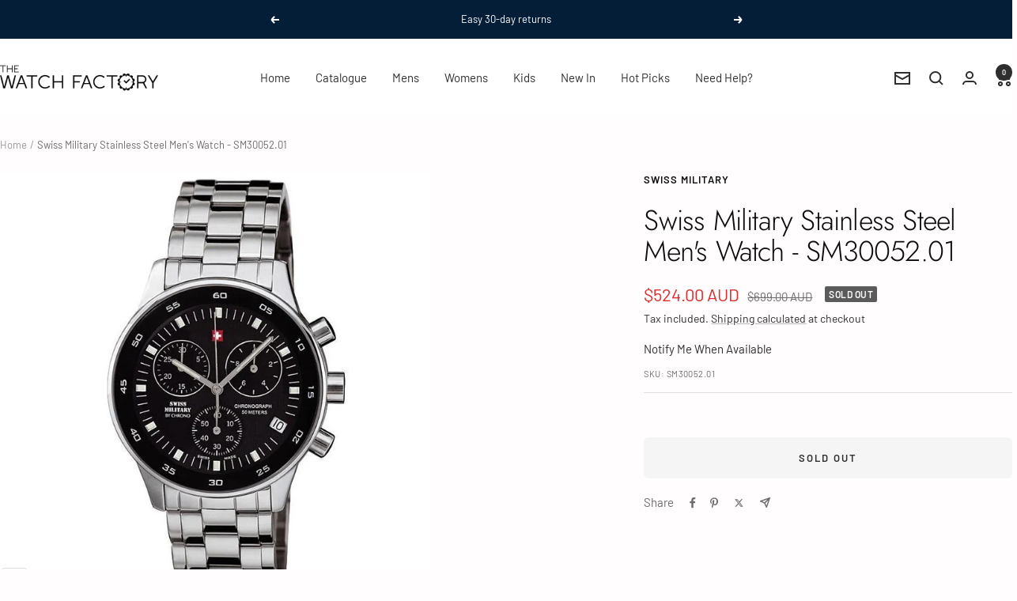

--- FILE ---
content_type: text/html; charset=utf-8
request_url: https://watchfactory.com.au/products/sm30052-01
body_size: 43365
content:
<!doctype html><html class="no-js" lang="en" dir="ltr">
  <head>
    <!-- Global site tag (gtag.js) - Google Analytics -->
    <script async src="https://www.googletagmanager.com/gtag/js?id=G-NXVNBGTFSC"></script>
    <script>
      window.dataLayer = window.dataLayer || [];
      function gtag(){dataLayer.push(arguments);}
      gtag('js', new Date());

      gtag('config', 'G-NXVNBGTFSC');
    </script>
    <!-- Ended Tag for Google -->


    <meta charset="utf-8">
    <meta name="viewport" content="width=device-width, initial-scale=1.0, height=device-height, minimum-scale=1.0, maximum-scale=1.0">
    <meta name="theme-color" content="#ffffff">

    <title>Swiss Military Stainless Steel Men&#39;s Watch - SM30052.01</title><meta name="description" content="In Stock | Buy Swiss Military Watches online from The Watch Factory Australia with Free Express Delivery in Australia on orders over $100 &amp; 30 Day Returns | Shop Swiss Military Watches for Men &amp; Women &amp; Get 5% Off your First Order | New Genuine Watches in Original Packaging | Checkout with Afterpay or Zip!"><link rel="canonical" href="https://watchfactory.com.au/products/sm30052-01"><link rel="shortcut icon" href="//watchfactory.com.au/cdn/shop/files/Favicon_96x96_White.png?v=1757039044&width=96" type="image/png"><link rel="preconnect" href="https://cdn.shopify.com">
    <link rel="dns-prefetch" href="https://productreviews.shopifycdn.com">
    <link rel="dns-prefetch" href="https://www.google-analytics.com"><link rel="preconnect" href="https://fonts.shopifycdn.com" crossorigin><link rel="preload" as="style" href="//watchfactory.com.au/cdn/shop/t/129/assets/theme.css?v=63478811914582994961757891108">
    <link rel="preload" as="script" href="//watchfactory.com.au/cdn/shop/t/129/assets/vendor.js?v=32643890569905814191757891108">
    <link rel="preload" as="script" href="//watchfactory.com.au/cdn/shop/t/129/assets/theme.js?v=13336148083894211201757891108"><link rel="preload" as="fetch" href="/products/sm30052-01.js" crossorigin><link rel="preload" as="script" href="//watchfactory.com.au/cdn/shop/t/129/assets/flickity.js?v=176646718982628074891757891108"><meta property="og:type" content="product">
  <meta property="og:title" content="Swiss Military Stainless Steel Men&#39;s Watch  - SM30052.01">
  <meta property="product:price:amount" content="524.00">
  <meta property="product:price:currency" content="AUD">
  <meta property="product:availability" content="out of stock"><meta property="og:image" content="http://watchfactory.com.au/cdn/shop/products/swiss-military-stainless-steel-mens-watch-sm3005201.jpg?v=1536906036&width=1024">
  <meta property="og:image:secure_url" content="https://watchfactory.com.au/cdn/shop/products/swiss-military-stainless-steel-mens-watch-sm3005201.jpg?v=1536906036&width=1024">
  <meta property="og:image:width" content="800">
  <meta property="og:image:height" content="800"><meta property="og:description" content="In Stock | Buy Swiss Military Watches online from The Watch Factory Australia with Free Express Delivery in Australia on orders over $100 &amp; 30 Day Returns | Shop Swiss Military Watches for Men &amp; Women &amp; Get 5% Off your First Order | New Genuine Watches in Original Packaging | Checkout with Afterpay or Zip!"><meta property="og:url" content="https://watchfactory.com.au/products/sm30052-01">
<meta property="og:site_name" content="The Watch Factory Australia"><meta name="twitter:card" content="summary"><meta name="twitter:title" content="Swiss Military Stainless Steel Men&#39;s Watch  - SM30052.01">
  <meta name="twitter:description" content="Case: Stainless Steel Strap: Stainless Steel  Glass: Mineral Crystal with Sapphire coating Water Resistant: 50 metres Case Size: 41 mm Movement: QuartzDial :Black"><meta name="twitter:image" content="https://watchfactory.com.au/cdn/shop/products/swiss-military-stainless-steel-mens-watch-sm3005201.jpg?v=1536906036&width=1200">
  <meta name="twitter:image:alt" content="Swiss Military Stainless Steel Men&#39;s Watch - SM30052.01">
    <script type="application/ld+json">{"@context":"http:\/\/schema.org\/","@id":"\/products\/sm30052-01#product","@type":"Product","brand":{"@type":"Brand","name":"Swiss Military"},"category":"Watches","description":"Case: Stainless Steel Strap: Stainless Steel  Glass: Mineral Crystal with Sapphire coating Water Resistant: 50 metres Case Size: 41 mm Movement: QuartzDial :Black","gtin":"7630019105576","image":"https:\/\/watchfactory.com.au\/cdn\/shop\/products\/swiss-military-stainless-steel-mens-watch-sm3005201.jpg?v=1536906036\u0026width=1920","name":"Swiss Military Stainless Steel Men's Watch  - SM30052.01","offers":{"@id":"\/products\/sm30052-01?variant=12774013435986#offer","@type":"Offer","availability":"http:\/\/schema.org\/OutOfStock","price":"524.00","priceCurrency":"AUD","url":"https:\/\/watchfactory.com.au\/products\/sm30052-01?variant=12774013435986"},"sku":"SM30052.01","url":"https:\/\/watchfactory.com.au\/products\/sm30052-01"}</script><script type="application/ld+json">
  {
    "@context": "https://schema.org",
    "@type": "BreadcrumbList",
    "itemListElement": [{
        "@type": "ListItem",
        "position": 1,
        "name": "Home",
        "item": "https://watchfactory.com.au"
      },{
            "@type": "ListItem",
            "position": 2,
            "name": "Swiss Military Stainless Steel Men's Watch  - SM30052.01",
            "item": "https://watchfactory.com.au/products/sm30052-01"
          }]
  }
</script>
    <link rel="preload" href="//watchfactory.com.au/cdn/fonts/jost/jost_n3.a5df7448b5b8c9a76542f085341dff794ff2a59d.woff2" as="font" type="font/woff2" crossorigin><link rel="preload" href="//watchfactory.com.au/cdn/fonts/barlow/barlow_n4.038c60d7ea9ddb238b2f64ba6f463ba6c0b5e5ad.woff2" as="font" type="font/woff2" crossorigin><style>
  /* Typography (heading) */
  @font-face {
  font-family: Jost;
  font-weight: 300;
  font-style: normal;
  font-display: swap;
  src: url("//watchfactory.com.au/cdn/fonts/jost/jost_n3.a5df7448b5b8c9a76542f085341dff794ff2a59d.woff2") format("woff2"),
       url("//watchfactory.com.au/cdn/fonts/jost/jost_n3.882941f5a26d0660f7dd135c08afc57fc6939a07.woff") format("woff");
}

@font-face {
  font-family: Jost;
  font-weight: 300;
  font-style: italic;
  font-display: swap;
  src: url("//watchfactory.com.au/cdn/fonts/jost/jost_i3.8d4e97d98751190bb5824cdb405ec5b0049a74c0.woff2") format("woff2"),
       url("//watchfactory.com.au/cdn/fonts/jost/jost_i3.1b7a65a16099fd3de6fdf1255c696902ed952195.woff") format("woff");
}

/* Typography (body) */
  @font-face {
  font-family: Barlow;
  font-weight: 400;
  font-style: normal;
  font-display: swap;
  src: url("//watchfactory.com.au/cdn/fonts/barlow/barlow_n4.038c60d7ea9ddb238b2f64ba6f463ba6c0b5e5ad.woff2") format("woff2"),
       url("//watchfactory.com.au/cdn/fonts/barlow/barlow_n4.074a9f2b990b38aec7d56c68211821e455b6d075.woff") format("woff");
}

@font-face {
  font-family: Barlow;
  font-weight: 400;
  font-style: italic;
  font-display: swap;
  src: url("//watchfactory.com.au/cdn/fonts/barlow/barlow_i4.8c59b6445f83f078b3520bad98b24d859431b377.woff2") format("woff2"),
       url("//watchfactory.com.au/cdn/fonts/barlow/barlow_i4.bf7e6d69237bd02188410034976892368fd014c0.woff") format("woff");
}

@font-face {
  font-family: Barlow;
  font-weight: 600;
  font-style: normal;
  font-display: swap;
  src: url("//watchfactory.com.au/cdn/fonts/barlow/barlow_n6.329f582a81f63f125e63c20a5a80ae9477df68e1.woff2") format("woff2"),
       url("//watchfactory.com.au/cdn/fonts/barlow/barlow_n6.0163402e36247bcb8b02716880d0b39568412e9e.woff") format("woff");
}

@font-face {
  font-family: Barlow;
  font-weight: 600;
  font-style: italic;
  font-display: swap;
  src: url("//watchfactory.com.au/cdn/fonts/barlow/barlow_i6.5a22bd20fb27bad4d7674cc6e666fb9c77d813bb.woff2") format("woff2"),
       url("//watchfactory.com.au/cdn/fonts/barlow/barlow_i6.1c8787fcb59f3add01a87f21b38c7ef797e3b3a1.woff") format("woff");
}

:root {--heading-color: 13, 13, 13;
    --text-color: 46, 46, 46;
    --background: 255, 253, 253;
    --secondary-background: 245, 245, 245;
    --border-color: 224, 222, 222;
    --border-color-darker: 171, 170, 170;
    --success-color: 60, 110, 113;
    --success-background: 216, 224, 225;
    --error-color: 222, 42, 42;
    --error-background: 253, 238, 238;
    --primary-button-background: 5, 30, 56;
    --primary-button-text-color: 255, 255, 255;
    --secondary-button-background: 223, 223, 223;
    --secondary-button-text-color: 46, 46, 46;
    --product-star-rating: 246, 164, 41;
    --product-on-sale-accent: 222, 43, 43;
    --product-sold-out-accent: 91, 91, 91;
    --product-custom-label-background: 5, 30, 56;
    --product-custom-label-text-color: 255, 255, 255;
    --product-custom-label-2-background: 46, 158, 123;
    --product-custom-label-2-text-color: 255, 255, 255;
    --product-low-stock-text-color: 222, 43, 43;
    --product-in-stock-text-color: 46, 158, 123;
    --loading-bar-background: 46, 46, 46;

    /* We duplicate some "base" colors as root colors, which is useful to use on drawer elements or popover without. Those should not be overridden to avoid issues */
    --root-heading-color: 13, 13, 13;
    --root-text-color: 46, 46, 46;
    --root-background: 255, 253, 253;
    --root-border-color: 224, 222, 222;
    --root-primary-button-background: 5, 30, 56;
    --root-primary-button-text-color: 255, 255, 255;

    --base-font-size: 15px;
    --heading-font-family: Jost, sans-serif;
    --heading-font-weight: 300;
    --heading-font-style: normal;
    --heading-text-transform: normal;
    --text-font-family: Barlow, sans-serif;
    --text-font-weight: 400;
    --text-font-style: normal;
    --text-font-bold-weight: 600;

    /* Typography (font size) */
    --heading-xxsmall-font-size: 11px;
    --heading-xsmall-font-size: 11px;
    --heading-small-font-size: 12px;
    --heading-large-font-size: 36px;
    --heading-h1-font-size: 36px;
    --heading-h2-font-size: 30px;
    --heading-h3-font-size: 26px;
    --heading-h4-font-size: 24px;
    --heading-h5-font-size: 20px;
    --heading-h6-font-size: 16px;

    /* Control the look and feel of the theme by changing radius of various elements */
    --button-border-radius: 6px;
    --block-border-radius: 8px;
    --block-border-radius-reduced: 4px;
    --color-swatch-border-radius: 0px;

    /* Button size */
    --button-height: 48px;
    --button-small-height: 40px;

    /* Form related */
    --form-input-field-height: 48px;
    --form-input-gap: 16px;
    --form-submit-margin: 24px;

    /* Product listing related variables */
    --product-list-block-spacing: 32px;

    /* Video related */
    --play-button-background: 255, 253, 253;
    --play-button-arrow: 46, 46, 46;

    /* RTL support */
    --transform-logical-flip: 1;
    --transform-origin-start: left;
    --transform-origin-end: right;

    /* Other */
    --zoom-cursor-svg-url: url(//watchfactory.com.au/cdn/shop/t/129/assets/zoom-cursor.svg?v=43013454639821210731757891108);
    --arrow-right-svg-url: url(//watchfactory.com.au/cdn/shop/t/129/assets/arrow-right.svg?v=60870638587498665381757891108);
    --arrow-left-svg-url: url(//watchfactory.com.au/cdn/shop/t/129/assets/arrow-left.svg?v=39431327866290484971757891108);

    /* Some useful variables that we can reuse in our CSS. Some explanation are needed for some of them:
       - container-max-width-minus-gutters: represents the container max width without the edge gutters
       - container-outer-width: considering the screen width, represent all the space outside the container
       - container-outer-margin: same as container-outer-width but get set to 0 inside a container
       - container-inner-width: the effective space inside the container (minus gutters)
       - grid-column-width: represents the width of a single column of the grid
       - vertical-breather: this is a variable that defines the global "spacing" between sections, and inside the section
                            to create some "breath" and minimum spacing
     */
    --container-max-width: 1600px;
    --container-gutter: 24px;
    --container-max-width-minus-gutters: calc(var(--container-max-width) - (var(--container-gutter)) * 2);
    --container-outer-width: max(calc((100vw - var(--container-max-width-minus-gutters)) / 2), var(--container-gutter));
    --container-outer-margin: var(--container-outer-width);
    --container-inner-width: calc(100vw - var(--container-outer-width) * 2);

    --grid-column-count: 10;
    --grid-gap: 24px;
    --grid-column-width: calc((100vw - var(--container-outer-width) * 2 - var(--grid-gap) * (var(--grid-column-count) - 1)) / var(--grid-column-count));

    --vertical-breather: 28px;
    --vertical-breather-tight: 28px;

    /* Shopify related variables */
    --payment-terms-background-color: #fffdfd;
  }

  @media screen and (min-width: 741px) {
    :root {
      --container-gutter: 40px;
      --grid-column-count: 20;
      --vertical-breather: 40px;
      --vertical-breather-tight: 40px;

      /* Typography (font size) */
      --heading-xsmall-font-size: 12px;
      --heading-small-font-size: 13px;
      --heading-large-font-size: 52px;
      --heading-h1-font-size: 48px;
      --heading-h2-font-size: 38px;
      --heading-h3-font-size: 32px;
      --heading-h4-font-size: 24px;
      --heading-h5-font-size: 20px;
      --heading-h6-font-size: 18px;

      /* Form related */
      --form-input-field-height: 52px;
      --form-submit-margin: 32px;

      /* Button size */
      --button-height: 52px;
      --button-small-height: 44px;
    }
  }

  @media screen and (min-width: 1200px) {
    :root {
      --vertical-breather: 48px;
      --vertical-breather-tight: 48px;
      --product-list-block-spacing: 48px;

      /* Typography */
      --heading-large-font-size: 64px;
      --heading-h1-font-size: 56px;
      --heading-h2-font-size: 48px;
      --heading-h3-font-size: 36px;
      --heading-h4-font-size: 30px;
      --heading-h5-font-size: 24px;
      --heading-h6-font-size: 18px;
    }
  }

  @media screen and (min-width: 1600px) {
    :root {
      --vertical-breather: 48px;
      --vertical-breather-tight: 48px;
    }
  }
</style>
    <script>
  // This allows to expose several variables to the global scope, to be used in scripts
  window.themeVariables = {
    settings: {
      direction: "ltr",
      pageType: "product",
      cartCount: 0,
      moneyFormat: "${{amount}}",
      moneyWithCurrencyFormat: "${{amount}} AUD",
      showVendor: false,
      discountMode: "saving",
      currencyCodeEnabled: true,
      cartType: "drawer",
      cartCurrency: "AUD",
      mobileZoomFactor: 2.5
    },

    routes: {
      host: "watchfactory.com.au",
      rootUrl: "\/",
      rootUrlWithoutSlash: '',
      cartUrl: "\/cart",
      cartAddUrl: "\/cart\/add",
      cartChangeUrl: "\/cart\/change",
      searchUrl: "\/search",
      predictiveSearchUrl: "\/search\/suggest",
      productRecommendationsUrl: "\/recommendations\/products"
    },

    strings: {
      accessibilityDelete: "Delete",
      accessibilityClose: "Close",
      collectionSoldOut: "Sold out",
      collectionDiscount: "Save @savings@",
      productSalePrice: "Sale price",
      productRegularPrice: "Regular price",
      productFormUnavailable: "Unavailable",
      productFormSoldOut: "Sold out",
      productFormPreOrder: "Pre-order",
      productFormAddToCart: "Add to cart",
      searchNoResults: "No results could be found.",
      searchNewSearch: "New search",
      searchProducts: "Products",
      searchArticles: "Journal",
      searchPages: "Pages",
      searchCollections: "Collections",
      cartViewCart: "View cart",
      cartItemAdded: "Item added to your cart!",
      cartItemAddedShort: "Added to your cart!",
      cartAddOrderNote: "Add order note",
      cartEditOrderNote: "Edit order note",
      shippingEstimatorNoResults: "Sorry, we do not ship to your address.",
      shippingEstimatorOneResult: "There is one shipping rate for your address:",
      shippingEstimatorMultipleResults: "There are several shipping rates for your address:",
      shippingEstimatorError: "One or more error occurred while retrieving shipping rates:"
    },

    libs: {
      flickity: "\/\/watchfactory.com.au\/cdn\/shop\/t\/129\/assets\/flickity.js?v=176646718982628074891757891108",
      photoswipe: "\/\/watchfactory.com.au\/cdn\/shop\/t\/129\/assets\/photoswipe.js?v=132268647426145925301757891108",
      qrCode: "\/\/watchfactory.com.au\/cdn\/shopifycloud\/storefront\/assets\/themes_support\/vendor\/qrcode-3f2b403b.js"
    },

    breakpoints: {
      phone: 'screen and (max-width: 740px)',
      tablet: 'screen and (min-width: 741px) and (max-width: 999px)',
      tabletAndUp: 'screen and (min-width: 741px)',
      pocket: 'screen and (max-width: 999px)',
      lap: 'screen and (min-width: 1000px) and (max-width: 1199px)',
      lapAndUp: 'screen and (min-width: 1000px)',
      desktop: 'screen and (min-width: 1200px)',
      wide: 'screen and (min-width: 1400px)'
    }
  };

  window.addEventListener('pageshow', async () => {
    const cartContent = await (await fetch(`${window.themeVariables.routes.cartUrl}.js`, {cache: 'reload'})).json();
    document.documentElement.dispatchEvent(new CustomEvent('cart:refresh', {detail: {cart: cartContent}}));
  });

  if ('noModule' in HTMLScriptElement.prototype) {
    // Old browsers (like IE) that does not support module will be considered as if not executing JS at all
    document.documentElement.className = document.documentElement.className.replace('no-js', 'js');

    requestAnimationFrame(() => {
      const viewportHeight = (window.visualViewport ? window.visualViewport.height : document.documentElement.clientHeight);
      document.documentElement.style.setProperty('--window-height',viewportHeight + 'px');
    });
  }// We save the product ID in local storage to be eventually used for recently viewed section
    try {
      const items = JSON.parse(localStorage.getItem('theme:recently-viewed-products') || '[]');

      // We check if the current product already exists, and if it does not, we add it at the start
      if (!items.includes(1465193201746)) {
        items.unshift(1465193201746);
      }

      localStorage.setItem('theme:recently-viewed-products', JSON.stringify(items.slice(0, 20)));
    } catch (e) {
      // Safari in private mode does not allow setting item, we silently fail
    }</script>

    <link rel="stylesheet" href="//watchfactory.com.au/cdn/shop/t/129/assets/theme.css?v=63478811914582994961757891108">

    <script src="//watchfactory.com.au/cdn/shop/t/129/assets/vendor.js?v=32643890569905814191757891108" defer></script>
    <script src="//watchfactory.com.au/cdn/shop/t/129/assets/theme.js?v=13336148083894211201757891108" defer></script>
    <script src="//watchfactory.com.au/cdn/shop/t/129/assets/custom.js?v=167639537848865775061757891108" defer></script>

    <script>window.performance && window.performance.mark && window.performance.mark('shopify.content_for_header.start');</script><meta name="facebook-domain-verification" content="jvy5wsl4o2oxdu0g7jbnn4e2v7eltc">
<meta name="facebook-domain-verification" content="noc61cxtwhjv7o22x14c0hyfr0vsjw">
<meta name="google-site-verification" content="J--NJXdtDC6BiFFA7ApfXxQvJOUuoL6hx8dNWhA5yBI">
<meta id="shopify-digital-wallet" name="shopify-digital-wallet" content="/19029663/digital_wallets/dialog">
<meta name="shopify-checkout-api-token" content="a3af6b42d0fbd52b33961322fbed11e6">
<meta id="in-context-paypal-metadata" data-shop-id="19029663" data-venmo-supported="false" data-environment="production" data-locale="en_US" data-paypal-v4="true" data-currency="AUD">
<link rel="alternate" type="application/json+oembed" href="https://watchfactory.com.au/products/sm30052-01.oembed">
<script async="async" src="/checkouts/internal/preloads.js?locale=en-AU"></script>
<link rel="preconnect" href="https://shop.app" crossorigin="anonymous">
<script async="async" src="https://shop.app/checkouts/internal/preloads.js?locale=en-AU&shop_id=19029663" crossorigin="anonymous"></script>
<script id="apple-pay-shop-capabilities" type="application/json">{"shopId":19029663,"countryCode":"AU","currencyCode":"AUD","merchantCapabilities":["supports3DS"],"merchantId":"gid:\/\/shopify\/Shop\/19029663","merchantName":"The Watch Factory Australia","requiredBillingContactFields":["postalAddress","email","phone"],"requiredShippingContactFields":["postalAddress","email","phone"],"shippingType":"shipping","supportedNetworks":["visa","masterCard","amex","jcb"],"total":{"type":"pending","label":"The Watch Factory Australia","amount":"1.00"},"shopifyPaymentsEnabled":true,"supportsSubscriptions":true}</script>
<script id="shopify-features" type="application/json">{"accessToken":"a3af6b42d0fbd52b33961322fbed11e6","betas":["rich-media-storefront-analytics"],"domain":"watchfactory.com.au","predictiveSearch":true,"shopId":19029663,"locale":"en"}</script>
<script>var Shopify = Shopify || {};
Shopify.shop = "the-watch-stop-australia.myshopify.com";
Shopify.locale = "en";
Shopify.currency = {"active":"AUD","rate":"1.0"};
Shopify.country = "AU";
Shopify.theme = {"name":"Quartz Initial Coded GA4","id":128189104210,"schema_name":"Focal","schema_version":"12.7.1","theme_store_id":714,"role":"main"};
Shopify.theme.handle = "null";
Shopify.theme.style = {"id":null,"handle":null};
Shopify.cdnHost = "watchfactory.com.au/cdn";
Shopify.routes = Shopify.routes || {};
Shopify.routes.root = "/";</script>
<script type="module">!function(o){(o.Shopify=o.Shopify||{}).modules=!0}(window);</script>
<script>!function(o){function n(){var o=[];function n(){o.push(Array.prototype.slice.apply(arguments))}return n.q=o,n}var t=o.Shopify=o.Shopify||{};t.loadFeatures=n(),t.autoloadFeatures=n()}(window);</script>
<script>
  window.ShopifyPay = window.ShopifyPay || {};
  window.ShopifyPay.apiHost = "shop.app\/pay";
  window.ShopifyPay.redirectState = null;
</script>
<script id="shop-js-analytics" type="application/json">{"pageType":"product"}</script>
<script defer="defer" async type="module" src="//watchfactory.com.au/cdn/shopifycloud/shop-js/modules/v2/client.init-shop-cart-sync_Bc8-qrdt.en.esm.js"></script>
<script defer="defer" async type="module" src="//watchfactory.com.au/cdn/shopifycloud/shop-js/modules/v2/chunk.common_CmNk3qlo.esm.js"></script>
<script type="module">
  await import("//watchfactory.com.au/cdn/shopifycloud/shop-js/modules/v2/client.init-shop-cart-sync_Bc8-qrdt.en.esm.js");
await import("//watchfactory.com.au/cdn/shopifycloud/shop-js/modules/v2/chunk.common_CmNk3qlo.esm.js");

  window.Shopify.SignInWithShop?.initShopCartSync?.({"fedCMEnabled":true,"windoidEnabled":true});

</script>
<script>
  window.Shopify = window.Shopify || {};
  if (!window.Shopify.featureAssets) window.Shopify.featureAssets = {};
  window.Shopify.featureAssets['shop-js'] = {"shop-cart-sync":["modules/v2/client.shop-cart-sync_DOpY4EW0.en.esm.js","modules/v2/chunk.common_CmNk3qlo.esm.js"],"shop-button":["modules/v2/client.shop-button_CI-s0xGZ.en.esm.js","modules/v2/chunk.common_CmNk3qlo.esm.js"],"init-fed-cm":["modules/v2/client.init-fed-cm_D2vsy40D.en.esm.js","modules/v2/chunk.common_CmNk3qlo.esm.js"],"init-windoid":["modules/v2/client.init-windoid_CXNAd0Cm.en.esm.js","modules/v2/chunk.common_CmNk3qlo.esm.js"],"shop-toast-manager":["modules/v2/client.shop-toast-manager_Cx0C6may.en.esm.js","modules/v2/chunk.common_CmNk3qlo.esm.js"],"shop-cash-offers":["modules/v2/client.shop-cash-offers_CL9Nay2h.en.esm.js","modules/v2/chunk.common_CmNk3qlo.esm.js","modules/v2/chunk.modal_CvhjeixQ.esm.js"],"avatar":["modules/v2/client.avatar_BTnouDA3.en.esm.js"],"init-shop-email-lookup-coordinator":["modules/v2/client.init-shop-email-lookup-coordinator_B9mmbKi4.en.esm.js","modules/v2/chunk.common_CmNk3qlo.esm.js"],"init-shop-cart-sync":["modules/v2/client.init-shop-cart-sync_Bc8-qrdt.en.esm.js","modules/v2/chunk.common_CmNk3qlo.esm.js"],"pay-button":["modules/v2/client.pay-button_Bhm3077V.en.esm.js","modules/v2/chunk.common_CmNk3qlo.esm.js"],"init-customer-accounts-sign-up":["modules/v2/client.init-customer-accounts-sign-up_C7zhr03q.en.esm.js","modules/v2/client.shop-login-button_BbMx65lK.en.esm.js","modules/v2/chunk.common_CmNk3qlo.esm.js","modules/v2/chunk.modal_CvhjeixQ.esm.js"],"init-shop-for-new-customer-accounts":["modules/v2/client.init-shop-for-new-customer-accounts_rLbLSDTe.en.esm.js","modules/v2/client.shop-login-button_BbMx65lK.en.esm.js","modules/v2/chunk.common_CmNk3qlo.esm.js","modules/v2/chunk.modal_CvhjeixQ.esm.js"],"checkout-modal":["modules/v2/client.checkout-modal_Fp9GouFF.en.esm.js","modules/v2/chunk.common_CmNk3qlo.esm.js","modules/v2/chunk.modal_CvhjeixQ.esm.js"],"init-customer-accounts":["modules/v2/client.init-customer-accounts_DkVf8Jdu.en.esm.js","modules/v2/client.shop-login-button_BbMx65lK.en.esm.js","modules/v2/chunk.common_CmNk3qlo.esm.js","modules/v2/chunk.modal_CvhjeixQ.esm.js"],"shop-login-button":["modules/v2/client.shop-login-button_BbMx65lK.en.esm.js","modules/v2/chunk.common_CmNk3qlo.esm.js","modules/v2/chunk.modal_CvhjeixQ.esm.js"],"shop-login":["modules/v2/client.shop-login_B9KWmZaW.en.esm.js","modules/v2/chunk.common_CmNk3qlo.esm.js","modules/v2/chunk.modal_CvhjeixQ.esm.js"],"shop-follow-button":["modules/v2/client.shop-follow-button_B-omSWeu.en.esm.js","modules/v2/chunk.common_CmNk3qlo.esm.js","modules/v2/chunk.modal_CvhjeixQ.esm.js"],"lead-capture":["modules/v2/client.lead-capture_DZQFWrYz.en.esm.js","modules/v2/chunk.common_CmNk3qlo.esm.js","modules/v2/chunk.modal_CvhjeixQ.esm.js"],"payment-terms":["modules/v2/client.payment-terms_Bl_bs7GP.en.esm.js","modules/v2/chunk.common_CmNk3qlo.esm.js","modules/v2/chunk.modal_CvhjeixQ.esm.js"]};
</script>
<script>(function() {
  var isLoaded = false;
  function asyncLoad() {
    if (isLoaded) return;
    isLoaded = true;
    var urls = ["https:\/\/ecommplugins-scripts.trustpilot.com\/v2.1\/js\/header.min.js?settings=eyJrZXkiOiJTb25JQ0hQUDlMSjR3TldpIiwicyI6InNrdSJ9\u0026v=2.5\u0026shop=the-watch-stop-australia.myshopify.com","https:\/\/ecommplugins-trustboxsettings.trustpilot.com\/the-watch-stop-australia.myshopify.com.js?settings=1677561705482\u0026shop=the-watch-stop-australia.myshopify.com","https:\/\/widget.trustpilot.com\/bootstrap\/v5\/tp.widget.sync.bootstrap.min.js?shop=the-watch-stop-australia.myshopify.com","https:\/\/cdn.recovermycart.com\/scripts\/keepcart\/CartJS.min.js?shop=the-watch-stop-australia.myshopify.com\u0026shop=the-watch-stop-australia.myshopify.com"];
    for (var i = 0; i < urls.length; i++) {
      var s = document.createElement('script');
      s.type = 'text/javascript';
      s.async = true;
      s.src = urls[i];
      var x = document.getElementsByTagName('script')[0];
      x.parentNode.insertBefore(s, x);
    }
  };
  if(window.attachEvent) {
    window.attachEvent('onload', asyncLoad);
  } else {
    window.addEventListener('load', asyncLoad, false);
  }
})();</script>
<script id="__st">var __st={"a":19029663,"offset":39600,"reqid":"a17b9c6c-93b6-4efa-b37d-b46c312b9fad-1762008507","pageurl":"watchfactory.com.au\/products\/sm30052-01","u":"7bd57d9b3592","p":"product","rtyp":"product","rid":1465193201746};</script>
<script>window.ShopifyPaypalV4VisibilityTracking = true;</script>
<script id="captcha-bootstrap">!function(){'use strict';const t='contact',e='account',n='new_comment',o=[[t,t],['blogs',n],['comments',n],[t,'customer']],c=[[e,'customer_login'],[e,'guest_login'],[e,'recover_customer_password'],[e,'create_customer']],r=t=>t.map((([t,e])=>`form[action*='/${t}']:not([data-nocaptcha='true']) input[name='form_type'][value='${e}']`)).join(','),a=t=>()=>t?[...document.querySelectorAll(t)].map((t=>t.form)):[];function s(){const t=[...o],e=r(t);return a(e)}const i='password',u='form_key',d=['recaptcha-v3-token','g-recaptcha-response','h-captcha-response',i],f=()=>{try{return window.sessionStorage}catch{return}},m='__shopify_v',_=t=>t.elements[u];function p(t,e,n=!1){try{const o=window.sessionStorage,c=JSON.parse(o.getItem(e)),{data:r}=function(t){const{data:e,action:n}=t;return t[m]||n?{data:e,action:n}:{data:t,action:n}}(c);for(const[e,n]of Object.entries(r))t.elements[e]&&(t.elements[e].value=n);n&&o.removeItem(e)}catch(o){console.error('form repopulation failed',{error:o})}}const l='form_type',E='cptcha';function T(t){t.dataset[E]=!0}const w=window,h=w.document,L='Shopify',v='ce_forms',y='captcha';let A=!1;((t,e)=>{const n=(g='f06e6c50-85a8-45c8-87d0-21a2b65856fe',I='https://cdn.shopify.com/shopifycloud/storefront-forms-hcaptcha/ce_storefront_forms_captcha_hcaptcha.v1.5.2.iife.js',D={infoText:'Protected by hCaptcha',privacyText:'Privacy',termsText:'Terms'},(t,e,n)=>{const o=w[L][v],c=o.bindForm;if(c)return c(t,g,e,D).then(n);var r;o.q.push([[t,g,e,D],n]),r=I,A||(h.body.append(Object.assign(h.createElement('script'),{id:'captcha-provider',async:!0,src:r})),A=!0)});var g,I,D;w[L]=w[L]||{},w[L][v]=w[L][v]||{},w[L][v].q=[],w[L][y]=w[L][y]||{},w[L][y].protect=function(t,e){n(t,void 0,e),T(t)},Object.freeze(w[L][y]),function(t,e,n,w,h,L){const[v,y,A,g]=function(t,e,n){const i=e?o:[],u=t?c:[],d=[...i,...u],f=r(d),m=r(i),_=r(d.filter((([t,e])=>n.includes(e))));return[a(f),a(m),a(_),s()]}(w,h,L),I=t=>{const e=t.target;return e instanceof HTMLFormElement?e:e&&e.form},D=t=>v().includes(t);t.addEventListener('submit',(t=>{const e=I(t);if(!e)return;const n=D(e)&&!e.dataset.hcaptchaBound&&!e.dataset.recaptchaBound,o=_(e),c=g().includes(e)&&(!o||!o.value);(n||c)&&t.preventDefault(),c&&!n&&(function(t){try{if(!f())return;!function(t){const e=f();if(!e)return;const n=_(t);if(!n)return;const o=n.value;o&&e.removeItem(o)}(t);const e=Array.from(Array(32),(()=>Math.random().toString(36)[2])).join('');!function(t,e){_(t)||t.append(Object.assign(document.createElement('input'),{type:'hidden',name:u})),t.elements[u].value=e}(t,e),function(t,e){const n=f();if(!n)return;const o=[...t.querySelectorAll(`input[type='${i}']`)].map((({name:t})=>t)),c=[...d,...o],r={};for(const[a,s]of new FormData(t).entries())c.includes(a)||(r[a]=s);n.setItem(e,JSON.stringify({[m]:1,action:t.action,data:r}))}(t,e)}catch(e){console.error('failed to persist form',e)}}(e),e.submit())}));const S=(t,e)=>{t&&!t.dataset[E]&&(n(t,e.some((e=>e===t))),T(t))};for(const o of['focusin','change'])t.addEventListener(o,(t=>{const e=I(t);D(e)&&S(e,y())}));const B=e.get('form_key'),M=e.get(l),P=B&&M;t.addEventListener('DOMContentLoaded',(()=>{const t=y();if(P)for(const e of t)e.elements[l].value===M&&p(e,B);[...new Set([...A(),...v().filter((t=>'true'===t.dataset.shopifyCaptcha))])].forEach((e=>S(e,t)))}))}(h,new URLSearchParams(w.location.search),n,t,e,['guest_login'])})(!0,!0)}();</script>
<script integrity="sha256-52AcMU7V7pcBOXWImdc/TAGTFKeNjmkeM1Pvks/DTgc=" data-source-attribution="shopify.loadfeatures" defer="defer" src="//watchfactory.com.au/cdn/shopifycloud/storefront/assets/storefront/load_feature-81c60534.js" crossorigin="anonymous"></script>
<script crossorigin="anonymous" defer="defer" src="//watchfactory.com.au/cdn/shopifycloud/storefront/assets/shopify_pay/storefront-65b4c6d7.js?v=20250812"></script>
<script data-source-attribution="shopify.dynamic_checkout.dynamic.init">var Shopify=Shopify||{};Shopify.PaymentButton=Shopify.PaymentButton||{isStorefrontPortableWallets:!0,init:function(){window.Shopify.PaymentButton.init=function(){};var t=document.createElement("script");t.src="https://watchfactory.com.au/cdn/shopifycloud/portable-wallets/latest/portable-wallets.en.js",t.type="module",document.head.appendChild(t)}};
</script>
<script data-source-attribution="shopify.dynamic_checkout.buyer_consent">
  function portableWalletsHideBuyerConsent(e){var t=document.getElementById("shopify-buyer-consent"),n=document.getElementById("shopify-subscription-policy-button");t&&n&&(t.classList.add("hidden"),t.setAttribute("aria-hidden","true"),n.removeEventListener("click",e))}function portableWalletsShowBuyerConsent(e){var t=document.getElementById("shopify-buyer-consent"),n=document.getElementById("shopify-subscription-policy-button");t&&n&&(t.classList.remove("hidden"),t.removeAttribute("aria-hidden"),n.addEventListener("click",e))}window.Shopify?.PaymentButton&&(window.Shopify.PaymentButton.hideBuyerConsent=portableWalletsHideBuyerConsent,window.Shopify.PaymentButton.showBuyerConsent=portableWalletsShowBuyerConsent);
</script>
<script>
  function portableWalletsCleanup(e){e&&e.src&&console.error("Failed to load portable wallets script "+e.src);var t=document.querySelectorAll("shopify-accelerated-checkout .shopify-payment-button__skeleton, shopify-accelerated-checkout-cart .wallet-cart-button__skeleton"),e=document.getElementById("shopify-buyer-consent");for(let e=0;e<t.length;e++)t[e].remove();e&&e.remove()}function portableWalletsNotLoadedAsModule(e){e instanceof ErrorEvent&&"string"==typeof e.message&&e.message.includes("import.meta")&&"string"==typeof e.filename&&e.filename.includes("portable-wallets")&&(window.removeEventListener("error",portableWalletsNotLoadedAsModule),window.Shopify.PaymentButton.failedToLoad=e,"loading"===document.readyState?document.addEventListener("DOMContentLoaded",window.Shopify.PaymentButton.init):window.Shopify.PaymentButton.init())}window.addEventListener("error",portableWalletsNotLoadedAsModule);
</script>

<script type="module" src="https://watchfactory.com.au/cdn/shopifycloud/portable-wallets/latest/portable-wallets.en.js" onError="portableWalletsCleanup(this)" crossorigin="anonymous"></script>
<script nomodule>
  document.addEventListener("DOMContentLoaded", portableWalletsCleanup);
</script>

<link id="shopify-accelerated-checkout-styles" rel="stylesheet" media="screen" href="https://watchfactory.com.au/cdn/shopifycloud/portable-wallets/latest/accelerated-checkout-backwards-compat.css" crossorigin="anonymous">
<style id="shopify-accelerated-checkout-cart">
        #shopify-buyer-consent {
  margin-top: 1em;
  display: inline-block;
  width: 100%;
}

#shopify-buyer-consent.hidden {
  display: none;
}

#shopify-subscription-policy-button {
  background: none;
  border: none;
  padding: 0;
  text-decoration: underline;
  font-size: inherit;
  cursor: pointer;
}

#shopify-subscription-policy-button::before {
  box-shadow: none;
}

      </style>

<script>window.performance && window.performance.mark && window.performance.mark('shopify.content_for_header.end');</script>
  <!-- BEGIN app block: shopify://apps/klaviyo-email-marketing-sms/blocks/klaviyo-onsite-embed/2632fe16-c075-4321-a88b-50b567f42507 -->












  <script async src="https://static.klaviyo.com/onsite/js/UvKy5X/klaviyo.js?company_id=UvKy5X"></script>
  <script>!function(){if(!window.klaviyo){window._klOnsite=window._klOnsite||[];try{window.klaviyo=new Proxy({},{get:function(n,i){return"push"===i?function(){var n;(n=window._klOnsite).push.apply(n,arguments)}:function(){for(var n=arguments.length,o=new Array(n),w=0;w<n;w++)o[w]=arguments[w];var t="function"==typeof o[o.length-1]?o.pop():void 0,e=new Promise((function(n){window._klOnsite.push([i].concat(o,[function(i){t&&t(i),n(i)}]))}));return e}}})}catch(n){window.klaviyo=window.klaviyo||[],window.klaviyo.push=function(){var n;(n=window._klOnsite).push.apply(n,arguments)}}}}();</script>

  
    <script id="viewed_product">
      if (item == null) {
        var _learnq = _learnq || [];

        var MetafieldReviews = null
        var MetafieldYotpoRating = null
        var MetafieldYotpoCount = null
        var MetafieldLooxRating = null
        var MetafieldLooxCount = null
        var okendoProduct = null
        var okendoProductReviewCount = null
        var okendoProductReviewAverageValue = null
        try {
          // The following fields are used for Customer Hub recently viewed in order to add reviews.
          // This information is not part of __kla_viewed. Instead, it is part of __kla_viewed_reviewed_items
          MetafieldReviews = {};
          MetafieldYotpoRating = null
          MetafieldYotpoCount = null
          MetafieldLooxRating = null
          MetafieldLooxCount = null

          okendoProduct = null
          // If the okendo metafield is not legacy, it will error, which then requires the new json formatted data
          if (okendoProduct && 'error' in okendoProduct) {
            okendoProduct = null
          }
          okendoProductReviewCount = okendoProduct ? okendoProduct.reviewCount : null
          okendoProductReviewAverageValue = okendoProduct ? okendoProduct.reviewAverageValue : null
        } catch (error) {
          console.error('Error in Klaviyo onsite reviews tracking:', error);
        }

        var item = {
          Name: "Swiss Military Stainless Steel Men's Watch  - SM30052.01",
          ProductID: 1465193201746,
          Categories: ["Boost All","No Inventory Stocks"],
          ImageURL: "https://watchfactory.com.au/cdn/shop/products/swiss-military-stainless-steel-mens-watch-sm3005201_grande.jpg?v=1536906036",
          URL: "https://watchfactory.com.au/products/sm30052-01",
          Brand: "Swiss Military",
          Price: "$524.00",
          Value: "524.00",
          CompareAtPrice: "$699.00"
        };
        _learnq.push(['track', 'Viewed Product', item]);
        _learnq.push(['trackViewedItem', {
          Title: item.Name,
          ItemId: item.ProductID,
          Categories: item.Categories,
          ImageUrl: item.ImageURL,
          Url: item.URL,
          Metadata: {
            Brand: item.Brand,
            Price: item.Price,
            Value: item.Value,
            CompareAtPrice: item.CompareAtPrice
          },
          metafields:{
            reviews: MetafieldReviews,
            yotpo:{
              rating: MetafieldYotpoRating,
              count: MetafieldYotpoCount,
            },
            loox:{
              rating: MetafieldLooxRating,
              count: MetafieldLooxCount,
            },
            okendo: {
              rating: okendoProductReviewAverageValue,
              count: okendoProductReviewCount,
            }
          }
        }]);
      }
    </script>
  




  <script>
    window.klaviyoReviewsProductDesignMode = false
  </script>







<!-- END app block --><link href="https://cdn.shopify.com/extensions/21278b5d-8962-4657-bb2f-ae69795e84c7/covet-instagram-feed-reviews-10/assets/covet-pics-app-block.css" rel="stylesheet" type="text/css" media="all">
<link href="https://monorail-edge.shopifysvc.com" rel="dns-prefetch">
<script>(function(){if ("sendBeacon" in navigator && "performance" in window) {try {var session_token_from_headers = performance.getEntriesByType('navigation')[0].serverTiming.find(x => x.name == '_s').description;} catch {var session_token_from_headers = undefined;}var session_cookie_matches = document.cookie.match(/_shopify_s=([^;]*)/);var session_token_from_cookie = session_cookie_matches && session_cookie_matches.length === 2 ? session_cookie_matches[1] : "";var session_token = session_token_from_headers || session_token_from_cookie || "";function handle_abandonment_event(e) {var entries = performance.getEntries().filter(function(entry) {return /monorail-edge.shopifysvc.com/.test(entry.name);});if (!window.abandonment_tracked && entries.length === 0) {window.abandonment_tracked = true;var currentMs = Date.now();var navigation_start = performance.timing.navigationStart;var payload = {shop_id: 19029663,url: window.location.href,navigation_start,duration: currentMs - navigation_start,session_token,page_type: "product"};window.navigator.sendBeacon("https://monorail-edge.shopifysvc.com/v1/produce", JSON.stringify({schema_id: "online_store_buyer_site_abandonment/1.1",payload: payload,metadata: {event_created_at_ms: currentMs,event_sent_at_ms: currentMs}}));}}window.addEventListener('pagehide', handle_abandonment_event);}}());</script>
<script id="web-pixels-manager-setup">(function e(e,d,r,n,o){if(void 0===o&&(o={}),!Boolean(null===(a=null===(i=window.Shopify)||void 0===i?void 0:i.analytics)||void 0===a?void 0:a.replayQueue)){var i,a;window.Shopify=window.Shopify||{};var t=window.Shopify;t.analytics=t.analytics||{};var s=t.analytics;s.replayQueue=[],s.publish=function(e,d,r){return s.replayQueue.push([e,d,r]),!0};try{self.performance.mark("wpm:start")}catch(e){}var l=function(){var e={modern:/Edge?\/(1{2}[4-9]|1[2-9]\d|[2-9]\d{2}|\d{4,})\.\d+(\.\d+|)|Firefox\/(1{2}[4-9]|1[2-9]\d|[2-9]\d{2}|\d{4,})\.\d+(\.\d+|)|Chrom(ium|e)\/(9{2}|\d{3,})\.\d+(\.\d+|)|(Maci|X1{2}).+ Version\/(15\.\d+|(1[6-9]|[2-9]\d|\d{3,})\.\d+)([,.]\d+|)( \(\w+\)|)( Mobile\/\w+|) Safari\/|Chrome.+OPR\/(9{2}|\d{3,})\.\d+\.\d+|(CPU[ +]OS|iPhone[ +]OS|CPU[ +]iPhone|CPU IPhone OS|CPU iPad OS)[ +]+(15[._]\d+|(1[6-9]|[2-9]\d|\d{3,})[._]\d+)([._]\d+|)|Android:?[ /-](13[3-9]|1[4-9]\d|[2-9]\d{2}|\d{4,})(\.\d+|)(\.\d+|)|Android.+Firefox\/(13[5-9]|1[4-9]\d|[2-9]\d{2}|\d{4,})\.\d+(\.\d+|)|Android.+Chrom(ium|e)\/(13[3-9]|1[4-9]\d|[2-9]\d{2}|\d{4,})\.\d+(\.\d+|)|SamsungBrowser\/([2-9]\d|\d{3,})\.\d+/,legacy:/Edge?\/(1[6-9]|[2-9]\d|\d{3,})\.\d+(\.\d+|)|Firefox\/(5[4-9]|[6-9]\d|\d{3,})\.\d+(\.\d+|)|Chrom(ium|e)\/(5[1-9]|[6-9]\d|\d{3,})\.\d+(\.\d+|)([\d.]+$|.*Safari\/(?![\d.]+ Edge\/[\d.]+$))|(Maci|X1{2}).+ Version\/(10\.\d+|(1[1-9]|[2-9]\d|\d{3,})\.\d+)([,.]\d+|)( \(\w+\)|)( Mobile\/\w+|) Safari\/|Chrome.+OPR\/(3[89]|[4-9]\d|\d{3,})\.\d+\.\d+|(CPU[ +]OS|iPhone[ +]OS|CPU[ +]iPhone|CPU IPhone OS|CPU iPad OS)[ +]+(10[._]\d+|(1[1-9]|[2-9]\d|\d{3,})[._]\d+)([._]\d+|)|Android:?[ /-](13[3-9]|1[4-9]\d|[2-9]\d{2}|\d{4,})(\.\d+|)(\.\d+|)|Mobile Safari.+OPR\/([89]\d|\d{3,})\.\d+\.\d+|Android.+Firefox\/(13[5-9]|1[4-9]\d|[2-9]\d{2}|\d{4,})\.\d+(\.\d+|)|Android.+Chrom(ium|e)\/(13[3-9]|1[4-9]\d|[2-9]\d{2}|\d{4,})\.\d+(\.\d+|)|Android.+(UC? ?Browser|UCWEB|U3)[ /]?(15\.([5-9]|\d{2,})|(1[6-9]|[2-9]\d|\d{3,})\.\d+)\.\d+|SamsungBrowser\/(5\.\d+|([6-9]|\d{2,})\.\d+)|Android.+MQ{2}Browser\/(14(\.(9|\d{2,})|)|(1[5-9]|[2-9]\d|\d{3,})(\.\d+|))(\.\d+|)|K[Aa][Ii]OS\/(3\.\d+|([4-9]|\d{2,})\.\d+)(\.\d+|)/},d=e.modern,r=e.legacy,n=navigator.userAgent;return n.match(d)?"modern":n.match(r)?"legacy":"unknown"}(),u="modern"===l?"modern":"legacy",c=(null!=n?n:{modern:"",legacy:""})[u],f=function(e){return[e.baseUrl,"/wpm","/b",e.hashVersion,"modern"===e.buildTarget?"m":"l",".js"].join("")}({baseUrl:d,hashVersion:r,buildTarget:u}),m=function(e){var d=e.version,r=e.bundleTarget,n=e.surface,o=e.pageUrl,i=e.monorailEndpoint;return{emit:function(e){var a=e.status,t=e.errorMsg,s=(new Date).getTime(),l=JSON.stringify({metadata:{event_sent_at_ms:s},events:[{schema_id:"web_pixels_manager_load/3.1",payload:{version:d,bundle_target:r,page_url:o,status:a,surface:n,error_msg:t},metadata:{event_created_at_ms:s}}]});if(!i)return console&&console.warn&&console.warn("[Web Pixels Manager] No Monorail endpoint provided, skipping logging."),!1;try{return self.navigator.sendBeacon.bind(self.navigator)(i,l)}catch(e){}var u=new XMLHttpRequest;try{return u.open("POST",i,!0),u.setRequestHeader("Content-Type","text/plain"),u.send(l),!0}catch(e){return console&&console.warn&&console.warn("[Web Pixels Manager] Got an unhandled error while logging to Monorail."),!1}}}}({version:r,bundleTarget:l,surface:e.surface,pageUrl:self.location.href,monorailEndpoint:e.monorailEndpoint});try{o.browserTarget=l,function(e){var d=e.src,r=e.async,n=void 0===r||r,o=e.onload,i=e.onerror,a=e.sri,t=e.scriptDataAttributes,s=void 0===t?{}:t,l=document.createElement("script"),u=document.querySelector("head"),c=document.querySelector("body");if(l.async=n,l.src=d,a&&(l.integrity=a,l.crossOrigin="anonymous"),s)for(var f in s)if(Object.prototype.hasOwnProperty.call(s,f))try{l.dataset[f]=s[f]}catch(e){}if(o&&l.addEventListener("load",o),i&&l.addEventListener("error",i),u)u.appendChild(l);else{if(!c)throw new Error("Did not find a head or body element to append the script");c.appendChild(l)}}({src:f,async:!0,onload:function(){if(!function(){var e,d;return Boolean(null===(d=null===(e=window.Shopify)||void 0===e?void 0:e.analytics)||void 0===d?void 0:d.initialized)}()){var d=window.webPixelsManager.init(e)||void 0;if(d){var r=window.Shopify.analytics;r.replayQueue.forEach((function(e){var r=e[0],n=e[1],o=e[2];d.publishCustomEvent(r,n,o)})),r.replayQueue=[],r.publish=d.publishCustomEvent,r.visitor=d.visitor,r.initialized=!0}}},onerror:function(){return m.emit({status:"failed",errorMsg:"".concat(f," has failed to load")})},sri:function(e){var d=/^sha384-[A-Za-z0-9+/=]+$/;return"string"==typeof e&&d.test(e)}(c)?c:"",scriptDataAttributes:o}),m.emit({status:"loading"})}catch(e){m.emit({status:"failed",errorMsg:(null==e?void 0:e.message)||"Unknown error"})}}})({shopId: 19029663,storefrontBaseUrl: "https://watchfactory.com.au",extensionsBaseUrl: "https://extensions.shopifycdn.com/cdn/shopifycloud/web-pixels-manager",monorailEndpoint: "https://monorail-edge.shopifysvc.com/unstable/produce_batch",surface: "storefront-renderer",enabledBetaFlags: ["2dca8a86"],webPixelsConfigList: [{"id":"713523282","configuration":"{\"accountID\":\"UvKy5X\",\"webPixelConfig\":\"eyJlbmFibGVBZGRlZFRvQ2FydEV2ZW50cyI6IHRydWV9\"}","eventPayloadVersion":"v1","runtimeContext":"STRICT","scriptVersion":"7a0aa26adbbfbe7c08c2e23d3f8b6948","type":"APP","apiClientId":123074,"privacyPurposes":["ANALYTICS","MARKETING"],"dataSharingAdjustments":{"protectedCustomerApprovalScopes":["read_customer_address","read_customer_email","read_customer_name","read_customer_personal_data","read_customer_phone"]}},{"id":"482803794","configuration":"{\"ti\":\"97180057\",\"endpoint\":\"https:\/\/bat.bing.com\/action\/0\"}","eventPayloadVersion":"v1","runtimeContext":"STRICT","scriptVersion":"5ee93563fe31b11d2d65e2f09a5229dc","type":"APP","apiClientId":2997493,"privacyPurposes":["ANALYTICS","MARKETING","SALE_OF_DATA"],"dataSharingAdjustments":{"protectedCustomerApprovalScopes":["read_customer_personal_data"]}},{"id":"314605650","configuration":"{\"config\":\"{\\\"google_tag_ids\\\":[\\\"G-NXVNBGTFSC\\\",\\\"AW-841391803\\\",\\\"GT-PHWWKHN\\\"],\\\"target_country\\\":\\\"AU\\\",\\\"gtag_events\\\":[{\\\"type\\\":\\\"begin_checkout\\\",\\\"action_label\\\":[\\\"G-NXVNBGTFSC\\\",\\\"AW-841391803\\\/02pBCPOfq4oBELu9mpED\\\"]},{\\\"type\\\":\\\"search\\\",\\\"action_label\\\":[\\\"G-NXVNBGTFSC\\\",\\\"AW-841391803\\\/k-5BCPafq4oBELu9mpED\\\"]},{\\\"type\\\":\\\"view_item\\\",\\\"action_label\\\":[\\\"G-NXVNBGTFSC\\\",\\\"AW-841391803\\\/mrSbCO2fq4oBELu9mpED\\\",\\\"MC-5Y474LQ533\\\"]},{\\\"type\\\":\\\"purchase\\\",\\\"action_label\\\":[\\\"G-NXVNBGTFSC\\\",\\\"AW-841391803\\\/kYpDCOqfq4oBELu9mpED\\\",\\\"MC-5Y474LQ533\\\"]},{\\\"type\\\":\\\"page_view\\\",\\\"action_label\\\":[\\\"G-NXVNBGTFSC\\\",\\\"AW-841391803\\\/CC4mCOefq4oBELu9mpED\\\",\\\"MC-5Y474LQ533\\\"]},{\\\"type\\\":\\\"add_payment_info\\\",\\\"action_label\\\":[\\\"G-NXVNBGTFSC\\\",\\\"AW-841391803\\\/EtN7CPmfq4oBELu9mpED\\\"]},{\\\"type\\\":\\\"add_to_cart\\\",\\\"action_label\\\":[\\\"G-NXVNBGTFSC\\\",\\\"AW-841391803\\\/V_hsCPCfq4oBELu9mpED\\\"]}],\\\"enable_monitoring_mode\\\":false}\"}","eventPayloadVersion":"v1","runtimeContext":"OPEN","scriptVersion":"b2a88bafab3e21179ed38636efcd8a93","type":"APP","apiClientId":1780363,"privacyPurposes":[],"dataSharingAdjustments":{"protectedCustomerApprovalScopes":["read_customer_address","read_customer_email","read_customer_name","read_customer_personal_data","read_customer_phone"]}},{"id":"142966866","configuration":"{\"pixel_id\":\"810752005785737\",\"pixel_type\":\"facebook_pixel\",\"metaapp_system_user_token\":\"-\"}","eventPayloadVersion":"v1","runtimeContext":"OPEN","scriptVersion":"ca16bc87fe92b6042fbaa3acc2fbdaa6","type":"APP","apiClientId":2329312,"privacyPurposes":["ANALYTICS","MARKETING","SALE_OF_DATA"],"dataSharingAdjustments":{"protectedCustomerApprovalScopes":["read_customer_address","read_customer_email","read_customer_name","read_customer_personal_data","read_customer_phone"]}},{"id":"30539858","eventPayloadVersion":"1","runtimeContext":"LAX","scriptVersion":"1","type":"CUSTOM","privacyPurposes":["ANALYTICS","MARKETING","SALE_OF_DATA"],"name":"Google Ads EC Purchase"},{"id":"97878098","eventPayloadVersion":"1","runtimeContext":"LAX","scriptVersion":"4","type":"CUSTOM","privacyPurposes":["ANALYTICS","MARKETING","SALE_OF_DATA"],"name":"Bings Purchase"},{"id":"shopify-app-pixel","configuration":"{}","eventPayloadVersion":"v1","runtimeContext":"STRICT","scriptVersion":"0450","apiClientId":"shopify-pixel","type":"APP","privacyPurposes":["ANALYTICS","MARKETING"]},{"id":"shopify-custom-pixel","eventPayloadVersion":"v1","runtimeContext":"LAX","scriptVersion":"0450","apiClientId":"shopify-pixel","type":"CUSTOM","privacyPurposes":["ANALYTICS","MARKETING"]}],isMerchantRequest: false,initData: {"shop":{"name":"The Watch Factory Australia","paymentSettings":{"currencyCode":"AUD"},"myshopifyDomain":"the-watch-stop-australia.myshopify.com","countryCode":"AU","storefrontUrl":"https:\/\/watchfactory.com.au"},"customer":null,"cart":null,"checkout":null,"productVariants":[{"price":{"amount":524.0,"currencyCode":"AUD"},"product":{"title":"Swiss Military Stainless Steel Men's Watch  - SM30052.01","vendor":"Swiss Military","id":"1465193201746","untranslatedTitle":"Swiss Military Stainless Steel Men's Watch  - SM30052.01","url":"\/products\/sm30052-01","type":"Watch"},"id":"12774013435986","image":{"src":"\/\/watchfactory.com.au\/cdn\/shop\/products\/swiss-military-stainless-steel-mens-watch-sm3005201.jpg?v=1536906036"},"sku":"SM30052.01","title":"Default Title","untranslatedTitle":"Default Title"}],"purchasingCompany":null},},"https://watchfactory.com.au/cdn","5303c62bw494ab25dp0d72f2dcm48e21f5a",{"modern":"","legacy":""},{"shopId":"19029663","storefrontBaseUrl":"https:\/\/watchfactory.com.au","extensionBaseUrl":"https:\/\/extensions.shopifycdn.com\/cdn\/shopifycloud\/web-pixels-manager","surface":"storefront-renderer","enabledBetaFlags":"[\"2dca8a86\"]","isMerchantRequest":"false","hashVersion":"5303c62bw494ab25dp0d72f2dcm48e21f5a","publish":"custom","events":"[[\"page_viewed\",{}],[\"product_viewed\",{\"productVariant\":{\"price\":{\"amount\":524.0,\"currencyCode\":\"AUD\"},\"product\":{\"title\":\"Swiss Military Stainless Steel Men's Watch  - SM30052.01\",\"vendor\":\"Swiss Military\",\"id\":\"1465193201746\",\"untranslatedTitle\":\"Swiss Military Stainless Steel Men's Watch  - SM30052.01\",\"url\":\"\/products\/sm30052-01\",\"type\":\"Watch\"},\"id\":\"12774013435986\",\"image\":{\"src\":\"\/\/watchfactory.com.au\/cdn\/shop\/products\/swiss-military-stainless-steel-mens-watch-sm3005201.jpg?v=1536906036\"},\"sku\":\"SM30052.01\",\"title\":\"Default Title\",\"untranslatedTitle\":\"Default Title\"}}]]"});</script><script>
  window.ShopifyAnalytics = window.ShopifyAnalytics || {};
  window.ShopifyAnalytics.meta = window.ShopifyAnalytics.meta || {};
  window.ShopifyAnalytics.meta.currency = 'AUD';
  var meta = {"product":{"id":1465193201746,"gid":"gid:\/\/shopify\/Product\/1465193201746","vendor":"Swiss Military","type":"Watch","variants":[{"id":12774013435986,"price":52400,"name":"Swiss Military Stainless Steel Men's Watch  - SM30052.01","public_title":null,"sku":"SM30052.01"}],"remote":false},"page":{"pageType":"product","resourceType":"product","resourceId":1465193201746}};
  for (var attr in meta) {
    window.ShopifyAnalytics.meta[attr] = meta[attr];
  }
</script>
<script class="analytics">
  (function () {
    var customDocumentWrite = function(content) {
      var jquery = null;

      if (window.jQuery) {
        jquery = window.jQuery;
      } else if (window.Checkout && window.Checkout.$) {
        jquery = window.Checkout.$;
      }

      if (jquery) {
        jquery('body').append(content);
      }
    };

    var hasLoggedConversion = function(token) {
      if (token) {
        return document.cookie.indexOf('loggedConversion=' + token) !== -1;
      }
      return false;
    }

    var setCookieIfConversion = function(token) {
      if (token) {
        var twoMonthsFromNow = new Date(Date.now());
        twoMonthsFromNow.setMonth(twoMonthsFromNow.getMonth() + 2);

        document.cookie = 'loggedConversion=' + token + '; expires=' + twoMonthsFromNow;
      }
    }

    var trekkie = window.ShopifyAnalytics.lib = window.trekkie = window.trekkie || [];
    if (trekkie.integrations) {
      return;
    }
    trekkie.methods = [
      'identify',
      'page',
      'ready',
      'track',
      'trackForm',
      'trackLink'
    ];
    trekkie.factory = function(method) {
      return function() {
        var args = Array.prototype.slice.call(arguments);
        args.unshift(method);
        trekkie.push(args);
        return trekkie;
      };
    };
    for (var i = 0; i < trekkie.methods.length; i++) {
      var key = trekkie.methods[i];
      trekkie[key] = trekkie.factory(key);
    }
    trekkie.load = function(config) {
      trekkie.config = config || {};
      trekkie.config.initialDocumentCookie = document.cookie;
      var first = document.getElementsByTagName('script')[0];
      var script = document.createElement('script');
      script.type = 'text/javascript';
      script.onerror = function(e) {
        var scriptFallback = document.createElement('script');
        scriptFallback.type = 'text/javascript';
        scriptFallback.onerror = function(error) {
                var Monorail = {
      produce: function produce(monorailDomain, schemaId, payload) {
        var currentMs = new Date().getTime();
        var event = {
          schema_id: schemaId,
          payload: payload,
          metadata: {
            event_created_at_ms: currentMs,
            event_sent_at_ms: currentMs
          }
        };
        return Monorail.sendRequest("https://" + monorailDomain + "/v1/produce", JSON.stringify(event));
      },
      sendRequest: function sendRequest(endpointUrl, payload) {
        // Try the sendBeacon API
        if (window && window.navigator && typeof window.navigator.sendBeacon === 'function' && typeof window.Blob === 'function' && !Monorail.isIos12()) {
          var blobData = new window.Blob([payload], {
            type: 'text/plain'
          });

          if (window.navigator.sendBeacon(endpointUrl, blobData)) {
            return true;
          } // sendBeacon was not successful

        } // XHR beacon

        var xhr = new XMLHttpRequest();

        try {
          xhr.open('POST', endpointUrl);
          xhr.setRequestHeader('Content-Type', 'text/plain');
          xhr.send(payload);
        } catch (e) {
          console.log(e);
        }

        return false;
      },
      isIos12: function isIos12() {
        return window.navigator.userAgent.lastIndexOf('iPhone; CPU iPhone OS 12_') !== -1 || window.navigator.userAgent.lastIndexOf('iPad; CPU OS 12_') !== -1;
      }
    };
    Monorail.produce('monorail-edge.shopifysvc.com',
      'trekkie_storefront_load_errors/1.1',
      {shop_id: 19029663,
      theme_id: 128189104210,
      app_name: "storefront",
      context_url: window.location.href,
      source_url: "//watchfactory.com.au/cdn/s/trekkie.storefront.5ad93876886aa0a32f5bade9f25632a26c6f183a.min.js"});

        };
        scriptFallback.async = true;
        scriptFallback.src = '//watchfactory.com.au/cdn/s/trekkie.storefront.5ad93876886aa0a32f5bade9f25632a26c6f183a.min.js';
        first.parentNode.insertBefore(scriptFallback, first);
      };
      script.async = true;
      script.src = '//watchfactory.com.au/cdn/s/trekkie.storefront.5ad93876886aa0a32f5bade9f25632a26c6f183a.min.js';
      first.parentNode.insertBefore(script, first);
    };
    trekkie.load(
      {"Trekkie":{"appName":"storefront","development":false,"defaultAttributes":{"shopId":19029663,"isMerchantRequest":null,"themeId":128189104210,"themeCityHash":"6354694826042776725","contentLanguage":"en","currency":"AUD"},"isServerSideCookieWritingEnabled":true,"monorailRegion":"shop_domain","enabledBetaFlags":["f0df213a"]},"Session Attribution":{},"S2S":{"facebookCapiEnabled":true,"source":"trekkie-storefront-renderer","apiClientId":580111}}
    );

    var loaded = false;
    trekkie.ready(function() {
      if (loaded) return;
      loaded = true;

      window.ShopifyAnalytics.lib = window.trekkie;

      var originalDocumentWrite = document.write;
      document.write = customDocumentWrite;
      try { window.ShopifyAnalytics.merchantGoogleAnalytics.call(this); } catch(error) {};
      document.write = originalDocumentWrite;

      window.ShopifyAnalytics.lib.page(null,{"pageType":"product","resourceType":"product","resourceId":1465193201746,"shopifyEmitted":true});

      var match = window.location.pathname.match(/checkouts\/(.+)\/(thank_you|post_purchase)/)
      var token = match? match[1]: undefined;
      if (!hasLoggedConversion(token)) {
        setCookieIfConversion(token);
        window.ShopifyAnalytics.lib.track("Viewed Product",{"currency":"AUD","variantId":12774013435986,"productId":1465193201746,"productGid":"gid:\/\/shopify\/Product\/1465193201746","name":"Swiss Military Stainless Steel Men's Watch  - SM30052.01","price":"524.00","sku":"SM30052.01","brand":"Swiss Military","variant":null,"category":"Watch","nonInteraction":true,"remote":false},undefined,undefined,{"shopifyEmitted":true});
      window.ShopifyAnalytics.lib.track("monorail:\/\/trekkie_storefront_viewed_product\/1.1",{"currency":"AUD","variantId":12774013435986,"productId":1465193201746,"productGid":"gid:\/\/shopify\/Product\/1465193201746","name":"Swiss Military Stainless Steel Men's Watch  - SM30052.01","price":"524.00","sku":"SM30052.01","brand":"Swiss Military","variant":null,"category":"Watch","nonInteraction":true,"remote":false,"referer":"https:\/\/watchfactory.com.au\/products\/sm30052-01"});
      }
    });


        var eventsListenerScript = document.createElement('script');
        eventsListenerScript.async = true;
        eventsListenerScript.src = "//watchfactory.com.au/cdn/shopifycloud/storefront/assets/shop_events_listener-b8f524ab.js";
        document.getElementsByTagName('head')[0].appendChild(eventsListenerScript);

})();</script>
  <script>
  if (!window.ga || (window.ga && typeof window.ga !== 'function')) {
    window.ga = function ga() {
      (window.ga.q = window.ga.q || []).push(arguments);
      if (window.Shopify && window.Shopify.analytics && typeof window.Shopify.analytics.publish === 'function') {
        window.Shopify.analytics.publish("ga_stub_called", {}, {sendTo: "google_osp_migration"});
      }
      console.error("Shopify's Google Analytics stub called with:", Array.from(arguments), "\nSee https://help.shopify.com/manual/promoting-marketing/pixels/pixel-migration#google for more information.");
    };
    if (window.Shopify && window.Shopify.analytics && typeof window.Shopify.analytics.publish === 'function') {
      window.Shopify.analytics.publish("ga_stub_initialized", {}, {sendTo: "google_osp_migration"});
    }
  }
</script>
<script
  defer
  src="https://watchfactory.com.au/cdn/shopifycloud/perf-kit/shopify-perf-kit-2.1.1.min.js"
  data-application="storefront-renderer"
  data-shop-id="19029663"
  data-render-region="gcp-us-central1"
  data-page-type="product"
  data-theme-instance-id="128189104210"
  data-theme-name="Focal"
  data-theme-version="12.7.1"
  data-monorail-region="shop_domain"
  data-resource-timing-sampling-rate="10"
  data-shs="true"
  data-shs-beacon="true"
  data-shs-export-with-fetch="true"
  data-shs-logs-sample-rate="1"
></script>
</head><body class="no-focus-outline  features--image-zoom" data-instant-allow-query-string><svg class="visually-hidden">
      <linearGradient id="rating-star-gradient-half">
        <stop offset="50%" stop-color="rgb(var(--product-star-rating))" />
        <stop offset="50%" stop-color="rgb(var(--product-star-rating))" stop-opacity="0.4" />
      </linearGradient>
    </svg>

    <a href="#main" class="visually-hidden skip-to-content">Skip to content</a>
    <loading-bar class="loading-bar"></loading-bar><!-- BEGIN sections: header-group -->
<div id="shopify-section-sections--15802631651410__announcement-bar" class="shopify-section shopify-section-group-header-group shopify-section--announcement-bar"><style>
  :root {
    --enable-sticky-announcement-bar: 1;
  }

  #shopify-section-sections--15802631651410__announcement-bar {
    --heading-color: 255, 255, 255;
    --text-color: 255, 255, 255;
    --primary-button-background: 255, 255, 255;
    --primary-button-text-color: 5, 30, 56;
    --section-background: 5, 30, 56;position: -webkit-sticky;
      position: sticky;
      top: 0;
      z-index: 5; /* Make sure it goes over header */}

  @media screen and (min-width: 741px) {
    :root {
      --enable-sticky-announcement-bar: 1;
    }

    #shopify-section-sections--15802631651410__announcement-bar {position: -webkit-sticky;
        position: sticky;
        top: 0;
        z-index: 5; /* Make sure it goes over header */}
  }
</style><section>
    <announcement-bar auto-play cycle-speed="3" class="announcement-bar announcement-bar--multiple"><button data-action="prev" class="tap-area tap-area--large">
          <span class="visually-hidden">Previous</span>
          <svg fill="none" focusable="false" width="12" height="10" class="icon icon--nav-arrow-left-small  icon--direction-aware " viewBox="0 0 12 10">
        <path d="M12 5L2.25 5M2.25 5L6.15 9.16M2.25 5L6.15 0.840001" stroke="currentColor" stroke-width="2"></path>
      </svg>
        </button><div class="announcement-bar__list"><announcement-bar-item   class="announcement-bar__item" ><div class="announcement-bar__message text--xsmall"><p>Free Express delivery over $100</p></div></announcement-bar-item><announcement-bar-item hidden  class="announcement-bar__item" ><div class="announcement-bar__message text--xsmall"><p>Easy 30-day returns</p></div></announcement-bar-item><announcement-bar-item hidden  class="announcement-bar__item" ><div class="announcement-bar__message text--xsmall"><p>Ship within one business day</p></div></announcement-bar-item></div><button data-action="next" class="tap-area tap-area--large">
          <span class="visually-hidden">Next</span>
          <svg fill="none" focusable="false" width="12" height="10" class="icon icon--nav-arrow-right-small  icon--direction-aware " viewBox="0 0 12 10">
        <path d="M-3.63679e-07 5L9.75 5M9.75 5L5.85 9.16M9.75 5L5.85 0.840001" stroke="currentColor" stroke-width="2"></path>
      </svg>
        </button></announcement-bar>
  </section>

  <script>
    document.documentElement.style.setProperty('--announcement-bar-height', document.getElementById('shopify-section-sections--15802631651410__announcement-bar').clientHeight + 'px');
  </script></div><div id="shopify-section-sections--15802631651410__header" class="shopify-section shopify-section-group-header-group shopify-section--header"><style>
  :root {
    --enable-sticky-header: 1;
    --enable-transparent-header: 0;
    --loading-bar-background: 46, 46, 46; /* Prevent the loading bar to be invisible */
  }

  #shopify-section-sections--15802631651410__header {--header-background: 255, 255, 255;
    --header-text-color: 46, 46, 46;
    --header-border-color: 224, 224, 224;
    --reduce-header-padding: 1;position: -webkit-sticky;
      position: sticky;
      top: 0;z-index: 4;
  }.shopify-section--announcement-bar ~ #shopify-section-sections--15802631651410__header {
      top: calc(var(--enable-sticky-announcement-bar, 0) * var(--announcement-bar-height, 0px));
    }#shopify-section-sections--15802631651410__header .header__logo-image {
    max-width: 170px;
  }

  @media screen and (min-width: 741px) {
    #shopify-section-sections--15802631651410__header .header__logo-image {
      max-width: 200px;
    }
  }

  @media screen and (min-width: 1200px) {/* For this navigation we have to move the logo and make sure the navigation takes the whole width */
      .header__logo {
        order: -1;
        flex: 1 1 0;
      }

      .header__inline-navigation {
        flex: 1 1 auto;
        justify-content: center;
        max-width: max-content;
        margin-inline: 48px;
      }}</style>

<store-header sticky  class="header  " role="banner"><div class="container">
    <div class="header__wrapper">
      <!-- LEFT PART -->
      <nav class="header__inline-navigation" role="navigation"><desktop-navigation>
  <ul class="header__linklist list--unstyled hidden-pocket hidden-lap" role="list"><li class="header__linklist-item " data-item-title="Home">
        <a class="header__linklist-link link--animated" href="/" >Home</a></li><li class="header__linklist-item has-dropdown" data-item-title="Catalogue">
        <a class="header__linklist-link link--animated" href="#" aria-controls="desktop-menu-2" aria-expanded="false">Catalogue</a><ul hidden id="desktop-menu-2" class="nav-dropdown  list--unstyled" role="list"><li class="nav-dropdown__item ">
                <a class="nav-dropdown__link link--faded" href="/collections/best-sellers" >Shop by All Products</a></li><li class="nav-dropdown__item has-dropdown">
                <a class="nav-dropdown__link link--faded" href="#" aria-controls="desktop-menu-2-2" aria-expanded="false">Shop by Popular Picks<svg focusable="false" width="7" height="10" class="icon icon--dropdown-arrow-right  icon--direction-aware " viewBox="0 0 7 10">
        <path fill-rule="evenodd" clip-rule="evenodd" d="M3.9394 5L0.469727 1.53033L1.53039 0.469666L6.06072 5L1.53039 9.53032L0.469727 8.46967L3.9394 5Z" fill="currentColor"></path>
      </svg>
</a><ul hidden id="desktop-menu-2-2" class="nav-dropdown list--unstyled" role="list"><li class="nav-dropdown__item">
                        <a class="nav-dropdown__link link--faded" href="/collections/tommy-hilfiger-collection">Tommy Hilfiger</a>
                      </li><li class="nav-dropdown__item">
                        <a class="nav-dropdown__link link--faded" href="/collections/hugo-boss-collection">Hugo Boss</a>
                      </li><li class="nav-dropdown__item">
                        <a class="nav-dropdown__link link--faded" href="/collections/olivia-burton-collection">Olivia Burton</a>
                      </li><li class="nav-dropdown__item">
                        <a class="nav-dropdown__link link--faded" href="/collections/calvin-klein">Calvin Klein</a>
                      </li><li class="nav-dropdown__item">
                        <a class="nav-dropdown__link link--faded" href="/collections/mvmt-collection">MVMT</a>
                      </li><li class="nav-dropdown__item">
                        <a class="nav-dropdown__link link--faded" href="/collections/coach-collection">Coach</a>
                      </li><li class="nav-dropdown__item">
                        <a class="nav-dropdown__link link--faded" href="/collections/lacoste-collection">Lacoste</a>
                      </li><li class="nav-dropdown__item">
                        <a class="nav-dropdown__link link--faded" href="/collections/scuderia-ferrari-collection">Scuderia Ferrari</a>
                      </li><li class="nav-dropdown__item">
                        <a class="nav-dropdown__link link--faded" href="/collections/movado-watches">Movado</a>
                      </li></ul></li><li class="nav-dropdown__item has-dropdown">
                <a class="nav-dropdown__link link--faded" href="#" aria-controls="desktop-menu-2-3" aria-expanded="false">Shop by A to F<svg focusable="false" width="7" height="10" class="icon icon--dropdown-arrow-right  icon--direction-aware " viewBox="0 0 7 10">
        <path fill-rule="evenodd" clip-rule="evenodd" d="M3.9394 5L0.469727 1.53033L1.53039 0.469666L6.06072 5L1.53039 9.53032L0.469727 8.46967L3.9394 5Z" fill="currentColor"></path>
      </svg>
</a><ul hidden id="desktop-menu-2-3" class="nav-dropdown list--unstyled" role="list"><li class="nav-dropdown__item">
                        <a class="nav-dropdown__link link--faded" href="/collections/anne-klein-collection">Anne Klein</a>
                      </li><li class="nav-dropdown__item">
                        <a class="nav-dropdown__link link--faded" href="/collections/armitron-watches">Armitron</a>
                      </li><li class="nav-dropdown__item">
                        <a class="nav-dropdown__link link--faded" href="/collections/aviator-watches">Aviator</a>
                      </li><li class="nav-dropdown__item">
                        <a class="nav-dropdown__link link--faded" href="/collections/bulova-collection">Bulova</a>
                      </li><li class="nav-dropdown__item">
                        <a class="nav-dropdown__link link--faded" href="/collections/calvin-klein">Calvin Klein</a>
                      </li><li class="nav-dropdown__item">
                        <a class="nav-dropdown__link link--faded" href="/collections/candino-watches">Candino</a>
                      </li><li class="nav-dropdown__item">
                        <a class="nav-dropdown__link link--faded" href="/collections/casio-collection">Casio</a>
                      </li><li class="nav-dropdown__item">
                        <a class="nav-dropdown__link link--faded" href="/collections/casio-baby-g">Casio Baby-G</a>
                      </li><li class="nav-dropdown__item">
                        <a class="nav-dropdown__link link--faded" href="/collections/casio-g-shock-collection">Casio G-Shock</a>
                      </li><li class="nav-dropdown__item">
                        <a class="nav-dropdown__link link--faded" href="/collections/citizen-collection">Citizen</a>
                      </li><li class="nav-dropdown__item">
                        <a class="nav-dropdown__link link--faded" href="/collections/coach-collection">Coach</a>
                      </li><li class="nav-dropdown__item">
                        <a class="nav-dropdown__link link--faded" href="/collections/thomas-earnshaw">Earnshaw</a>
                      </li></ul></li><li class="nav-dropdown__item has-dropdown">
                <a class="nav-dropdown__link link--faded" href="#" aria-controls="desktop-menu-2-4" aria-expanded="false">Shop by G to Z<svg focusable="false" width="7" height="10" class="icon icon--dropdown-arrow-right  icon--direction-aware " viewBox="0 0 7 10">
        <path fill-rule="evenodd" clip-rule="evenodd" d="M3.9394 5L0.469727 1.53033L1.53039 0.469666L6.06072 5L1.53039 9.53032L0.469727 8.46967L3.9394 5Z" fill="currentColor"></path>
      </svg>
</a><ul hidden id="desktop-menu-2-4" class="nav-dropdown list--unstyled" role="list"><li class="nav-dropdown__item">
                        <a class="nav-dropdown__link link--faded" href="/collections/giorgio-milano-collection">Giorgio Milano</a>
                      </li><li class="nav-dropdown__item">
                        <a class="nav-dropdown__link link--faded" href="/collections/hugo-boss-collection">Hugo Boss</a>
                      </li><li class="nav-dropdown__item">
                        <a class="nav-dropdown__link link--faded" href="/collections/juicy-couture-collection">Juicy Couture</a>
                      </li><li class="nav-dropdown__item">
                        <a class="nav-dropdown__link link--faded" href="/collections/lacoste-collection">Lacoste</a>
                      </li><li class="nav-dropdown__item">
                        <a class="nav-dropdown__link link--faded" href="/collections/mathey-tissot-watches">Mathey-Tissot</a>
                      </li><li class="nav-dropdown__item">
                        <a class="nav-dropdown__link link--faded" href="/collections/movado-watches">Movado</a>
                      </li><li class="nav-dropdown__item">
                        <a class="nav-dropdown__link link--faded" href="/collections/mvmt-collection">MVMT</a>
                      </li><li class="nav-dropdown__item">
                        <a class="nav-dropdown__link link--faded" href="/collections/olivia-burton-collection">Olivia Burton</a>
                      </li><li class="nav-dropdown__item">
                        <a class="nav-dropdown__link link--faded" href="/collections/scuderia-ferrari-collection">Scuderia Ferrari</a>
                      </li><li class="nav-dropdown__item">
                        <a class="nav-dropdown__link link--faded" href="/collections/swiss-military-collection">Swiss Military</a>
                      </li><li class="nav-dropdown__item">
                        <a class="nav-dropdown__link link--faded" href="/collections/tommy-hilfiger-collection">Tommy Hilfiger</a>
                      </li><li class="nav-dropdown__item">
                        <a class="nav-dropdown__link link--faded" href="/collections/vince-camuto-watches">Vince Camuto</a>
                      </li></ul></li><li class="nav-dropdown__item has-dropdown">
                <a class="nav-dropdown__link link--faded" href="#" aria-controls="desktop-menu-2-5" aria-expanded="false">Shop by Styles<svg focusable="false" width="7" height="10" class="icon icon--dropdown-arrow-right  icon--direction-aware " viewBox="0 0 7 10">
        <path fill-rule="evenodd" clip-rule="evenodd" d="M3.9394 5L0.469727 1.53033L1.53039 0.469666L6.06072 5L1.53039 9.53032L0.469727 8.46967L3.9394 5Z" fill="currentColor"></path>
      </svg>
</a><ul hidden id="desktop-menu-2-5" class="nav-dropdown list--unstyled" role="list"><li class="nav-dropdown__item">
                        <a class="nav-dropdown__link link--faded" href="/collections/pilot-watches">Pilot Watches</a>
                      </li><li class="nav-dropdown__item">
                        <a class="nav-dropdown__link link--faded" href="/collections/classic-watches">Classic Watches</a>
                      </li><li class="nav-dropdown__item">
                        <a class="nav-dropdown__link link--faded" href="/collections/diver-watches">Diver Watches</a>
                      </li><li class="nav-dropdown__item">
                        <a class="nav-dropdown__link link--faded" href="/collections/dress-watches">Dress Watches</a>
                      </li><li class="nav-dropdown__item">
                        <a class="nav-dropdown__link link--faded" href="/collections/fashion-watches">Fashion Watches</a>
                      </li><li class="nav-dropdown__item">
                        <a class="nav-dropdown__link link--faded" href="/collections/field-watches">Field Watches</a>
                      </li><li class="nav-dropdown__item">
                        <a class="nav-dropdown__link link--faded" href="/collections/open-heart-watches">Open Heart Watches</a>
                      </li><li class="nav-dropdown__item">
                        <a class="nav-dropdown__link link--faded" href="/collections/skeleton-watches">Skeleton Watches</a>
                      </li><li class="nav-dropdown__item">
                        <a class="nav-dropdown__link link--faded" href="/collections/shop-sports">Sport Watches</a>
                      </li></ul></li></ul></li><li class="header__linklist-item has-dropdown" data-item-title="Mens">
        <a class="header__linklist-link link--animated" href="#" aria-controls="desktop-menu-3" aria-expanded="false">Mens</a><div hidden id="desktop-menu-3" class="mega-menu" >
              <div class="container">
                <div class="mega-menu__inner"><div class="mega-menu__columns-wrapper"><div class="mega-menu__column"><a href="/collections/shop-all-mens" class="mega-menu__title heading heading--small">View All Mens</a><ul class="linklist list--unstyled" role="list"><li class="linklist__item">
                                  <a href="/collections/gents-collection" class="link--faded">Shop Watches for Men</a>
                                </li><li class="linklist__item">
                                  <a href="/collections/jewellery-for-men" class="link--faded">Shop Jewellery for Men</a>
                                </li><li class="linklist__item">
                                  <a href="/collections/sunglasses-for-men" class="link--faded">Shop Sunglasses for Men</a>
                                </li></ul></div></div><div class="mega-menu__images-wrapper mega-menu__images-wrapper--tight"><a href="/collections/timeless-style-for-men" class="mega-menu__image-push image-zoom"><div class="mega-menu__image-wrapper"><img src="//watchfactory.com.au/cdn/shop/files/Megamenu_560x420_3.jpg?v=1757485802&amp;width=560" alt="" srcset="//watchfactory.com.au/cdn/shop/files/Megamenu_560x420_3.jpg?v=1757485802&amp;width=352 352w, //watchfactory.com.au/cdn/shop/files/Megamenu_560x420_3.jpg?v=1757485802&amp;width=560 560w" width="560" height="420" loading="lazy" sizes="240,480,720" class="mega-menu__image">
                  </div><p class="mega-menu__heading heading heading--small">Timeless Style</p><span class="mega-menu__text">Classic watches for work & formal wear.</span></a><a href="/collections/gifts-under-150-for-men" class="mega-menu__image-push image-zoom"><div class="mega-menu__image-wrapper"><img src="//watchfactory.com.au/cdn/shop/files/Megamenu_560x420_4.jpg?v=1757485816&amp;width=560" alt="" srcset="//watchfactory.com.au/cdn/shop/files/Megamenu_560x420_4.jpg?v=1757485816&amp;width=352 352w, //watchfactory.com.au/cdn/shop/files/Megamenu_560x420_4.jpg?v=1757485816&amp;width=560 560w" width="560" height="420" loading="lazy" sizes="240,480,720" class="mega-menu__image">
                  </div><p class="mega-menu__heading heading heading--small">Gifts Under $150</p><span class="mega-menu__text">Stylish picks that impress on a budget.</span></a><a href="/collections/weekend-essentials-for-men" class="mega-menu__image-push image-zoom"><div class="mega-menu__image-wrapper"><img src="//watchfactory.com.au/cdn/shop/files/Megamenu_560x420_7.jpg?v=1757486463&amp;width=560" alt="" srcset="//watchfactory.com.au/cdn/shop/files/Megamenu_560x420_7.jpg?v=1757486463&amp;width=352 352w, //watchfactory.com.au/cdn/shop/files/Megamenu_560x420_7.jpg?v=1757486463&amp;width=560 560w" width="560" height="420" loading="lazy" sizes="240,480,720" class="mega-menu__image">
                  </div><p class="mega-menu__heading heading heading--small">Weekend Essentials</p><span class="mega-menu__text">Casual gear for off-duty days.</span></a><a href="/collections/workday-ready-for-men" class="mega-menu__image-push image-zoom"><div class="mega-menu__image-wrapper"><img src="//watchfactory.com.au/cdn/shop/files/Megamenu_560x420_6.jpg?v=1757486153&amp;width=560" alt="" srcset="//watchfactory.com.au/cdn/shop/files/Megamenu_560x420_6.jpg?v=1757486153&amp;width=352 352w, //watchfactory.com.au/cdn/shop/files/Megamenu_560x420_6.jpg?v=1757486153&amp;width=560 560w" width="560" height="420" loading="lazy" sizes="240,480,720" class="mega-menu__image">
                  </div><p class="mega-menu__heading heading heading--small">Workday Ready</p><span class="mega-menu__text">Polished accessories for the office.</span></a><a href="/collections/bold-statement-for-men" class="mega-menu__image-push image-zoom"><div class="mega-menu__image-wrapper"><img src="//watchfactory.com.au/cdn/shop/files/Megamenu_560x420_9.jpg?v=1757486448&amp;width=560" alt="" srcset="//watchfactory.com.au/cdn/shop/files/Megamenu_560x420_9.jpg?v=1757486448&amp;width=352 352w, //watchfactory.com.au/cdn/shop/files/Megamenu_560x420_9.jpg?v=1757486448&amp;width=560 560w" width="560" height="420" loading="lazy" sizes="240,480,720" class="mega-menu__image">
                  </div><p class="mega-menu__heading heading heading--small">Bold Statements</p><span class="mega-menu__text">Standout pieces with serious edge.</span></a></div></div>
              </div>
            </div></li><li class="header__linklist-item has-dropdown" data-item-title="Womens">
        <a class="header__linklist-link link--animated" href="#" aria-controls="desktop-menu-4" aria-expanded="false">Womens</a><div hidden id="desktop-menu-4" class="mega-menu" >
              <div class="container">
                <div class="mega-menu__inner"><div class="mega-menu__columns-wrapper"><div class="mega-menu__column"><a href="/collections/shop-all-womens" class="mega-menu__title heading heading--small">View All Womens</a><ul class="linklist list--unstyled" role="list"><li class="linklist__item">
                                  <a href="/collections/watches-for-women" class="link--faded">Shop Watches for Women</a>
                                </li><li class="linklist__item">
                                  <a href="/collections/jewellery-for-women" class="link--faded">Shop Jewellery for Women</a>
                                </li><li class="linklist__item">
                                  <a href="/collections/sunglasses-for-women" class="link--faded">Shop Sunglasses for Women</a>
                                </li></ul></div></div><div class="mega-menu__images-wrapper mega-menu__images-wrapper--tight"><a href="/collections/elegant-timepieces-for-women" class="mega-menu__image-push image-zoom"><div class="mega-menu__image-wrapper"><img src="//watchfactory.com.au/cdn/shop/files/Megamenu_560x420_10.jpg?v=1757487281&amp;width=560" alt="" srcset="//watchfactory.com.au/cdn/shop/files/Megamenu_560x420_10.jpg?v=1757487281&amp;width=352 352w, //watchfactory.com.au/cdn/shop/files/Megamenu_560x420_10.jpg?v=1757487281&amp;width=560 560w" width="560" height="420" loading="lazy" sizes="240,480,720" class="mega-menu__image">
                  </div><p class="mega-menu__heading heading heading--small">Elegant Timepieces</p><span class="mega-menu__text">Slim, refined watches in graceful tones.</span></a><a href="/collections/under-150-finds-for-women" class="mega-menu__image-push image-zoom"><div class="mega-menu__image-wrapper"><img src="//watchfactory.com.au/cdn/shop/files/Megamenu_560x420_11.jpg?v=1757487387&amp;width=560" alt="" srcset="//watchfactory.com.au/cdn/shop/files/Megamenu_560x420_11.jpg?v=1757487387&amp;width=352 352w, //watchfactory.com.au/cdn/shop/files/Megamenu_560x420_11.jpg?v=1757487387&amp;width=560 560w" width="560" height="420" loading="lazy" sizes="240,480,720" class="mega-menu__image">
                  </div><p class="mega-menu__heading heading heading--small">Under $150 Finds</p><span class="mega-menu__text">Chic accessories that sparkle on a budget.</span></a><a href="/collections/sun-kissed-shades-for-women" class="mega-menu__image-push image-zoom"><div class="mega-menu__image-wrapper"><img src="//watchfactory.com.au/cdn/shop/files/Megamenu_560x420_12.jpg?v=1757487782&amp;width=560" alt="" srcset="//watchfactory.com.au/cdn/shop/files/Megamenu_560x420_12.jpg?v=1757487782&amp;width=352 352w, //watchfactory.com.au/cdn/shop/files/Megamenu_560x420_12.jpg?v=1757487782&amp;width=560 560w" width="560" height="420" loading="lazy" sizes="240,480,720" class="mega-menu__image">
                  </div><p class="mega-menu__heading heading heading--small">Sun-Kissed Shades</p><span class="mega-menu__text">Flattering frames for every face shape.</span></a><a href="/collections/layer-and-shine-for-women" class="mega-menu__image-push image-zoom"><div class="mega-menu__image-wrapper"><img src="//watchfactory.com.au/cdn/shop/files/Megamenu_560x420_13.jpg?v=1757488242&amp;width=560" alt="" srcset="//watchfactory.com.au/cdn/shop/files/Megamenu_560x420_13.jpg?v=1757488242&amp;width=352 352w, //watchfactory.com.au/cdn/shop/files/Megamenu_560x420_13.jpg?v=1757488242&amp;width=560 560w" width="560" height="420" loading="lazy" sizes="240,480,720" class="mega-menu__image">
                  </div><p class="mega-menu__heading heading heading--small">Layer & Shine</p><span class="mega-menu__text">Stackable jewellery for everyday glow.</span></a><a href="/collections/weekend-ready-for-women" class="mega-menu__image-push image-zoom"><div class="mega-menu__image-wrapper"><img src="//watchfactory.com.au/cdn/shop/files/Megamenu_560x420_14.jpg?v=1757488709&amp;width=560" alt="" srcset="//watchfactory.com.au/cdn/shop/files/Megamenu_560x420_14.jpg?v=1757488709&amp;width=352 352w, //watchfactory.com.au/cdn/shop/files/Megamenu_560x420_14.jpg?v=1757488709&amp;width=560 560w" width="560" height="420" loading="lazy" sizes="240,480,720" class="mega-menu__image">
                  </div><p class="mega-menu__heading heading heading--small">Weekend Ready</p><span class="mega-menu__text">Effortless style for every off-duty moment ahead.</span></a></div></div>
              </div>
            </div></li><li class="header__linklist-item has-dropdown" data-item-title="Kids">
        <a class="header__linklist-link link--animated" href="#" aria-controls="desktop-menu-5" aria-expanded="false">Kids</a><div hidden id="desktop-menu-5" class="mega-menu" >
              <div class="container">
                <div class="mega-menu__inner"><div class="mega-menu__columns-wrapper"><div class="mega-menu__column"><a href="/collections/kids-watches" class="mega-menu__title heading heading--small">View All Kids</a><ul class="linklist list--unstyled" role="list"><li class="linklist__item">
                                  <a href="/collections/first-timepieces-for-kids" class="link--faded">Shop Watches for Kids</a>
                                </li></ul></div></div><div class="mega-menu__images-wrapper "><a href="/collections/first-timepieces-for-kids" class="mega-menu__image-push image-zoom"><div class="mega-menu__image-wrapper"><img src="//watchfactory.com.au/cdn/shop/files/Megamenu_560x420_15.jpg?v=1757550466&amp;width=560" alt="" srcset="//watchfactory.com.au/cdn/shop/files/Megamenu_560x420_15.jpg?v=1757550466&amp;width=352 352w, //watchfactory.com.au/cdn/shop/files/Megamenu_560x420_15.jpg?v=1757550466&amp;width=560 560w" width="560" height="420" loading="lazy" sizes="240,480,720" class="mega-menu__image">
                  </div><p class="mega-menu__heading heading heading--small">First Timepieces</p><span class="mega-menu__text">Fun, durable watches for young trendsetters.</span></a><a href="/collections/gifts-under-125-for-kids" class="mega-menu__image-push image-zoom"><div class="mega-menu__image-wrapper"><img src="//watchfactory.com.au/cdn/shop/files/Megamenu_560x420_16.jpg?v=1757551360&amp;width=560" alt="" srcset="//watchfactory.com.au/cdn/shop/files/Megamenu_560x420_16.jpg?v=1757551360&amp;width=352 352w, //watchfactory.com.au/cdn/shop/files/Megamenu_560x420_16.jpg?v=1757551360&amp;width=560 560w" width="560" height="420" loading="lazy" sizes="240,480,720" class="mega-menu__image">
                  </div><p class="mega-menu__heading heading heading--small">Gifts Under $125</p><span class="mega-menu__text">Watches that make perfect presents.</span></a></div></div>
              </div>
            </div></li><li class="header__linklist-item has-dropdown" data-item-title="New In">
        <a class="header__linklist-link link--animated" href="#" aria-controls="desktop-menu-6" aria-expanded="false">New In</a><div hidden id="desktop-menu-6" class="mega-menu" >
              <div class="container">
                <div class="mega-menu__inner"><div class="mega-menu__columns-wrapper"><div class="mega-menu__column"><a href="/collections/just-dropped" class="mega-menu__title heading heading--small">View New Arrivals</a><ul class="linklist list--unstyled" role="list"><li class="linklist__item">
                                  <a href="/collections/new-watches" class="link--faded">Shop New Watches</a>
                                </li><li class="linklist__item">
                                  <a href="/collections/new-jewelleries" class="link--faded">Shop New Jewelleries</a>
                                </li><li class="linklist__item">
                                  <a href="/collections/new-sunnies" class="link--faded">Shop New Sunnies</a>
                                </li></ul></div></div><div class="mega-menu__images-wrapper mega-menu__images-wrapper--tight"><a href="/collections/just-dropped" class="mega-menu__image-push image-zoom"><div class="mega-menu__image-wrapper"><img src="//watchfactory.com.au/cdn/shop/files/Megamenu_560x420_43.jpg?v=1761780195&amp;width=560" alt="" srcset="//watchfactory.com.au/cdn/shop/files/Megamenu_560x420_43.jpg?v=1761780195&amp;width=352 352w, //watchfactory.com.au/cdn/shop/files/Megamenu_560x420_43.jpg?v=1761780195&amp;width=560 560w" width="560" height="420" loading="lazy" sizes="240,480,720" class="mega-menu__image">
                  </div><p class="mega-menu__heading heading heading--small">Just Dropped</p><span class="mega-menu__text">Fresh arrivals you’ll want first.</span></a><a href="/collections/new-watches" class="mega-menu__image-push image-zoom"><div class="mega-menu__image-wrapper"><img src="//watchfactory.com.au/cdn/shop/files/Megamenu_560x420_18.jpg?v=1757552477&amp;width=560" alt="" srcset="//watchfactory.com.au/cdn/shop/files/Megamenu_560x420_18.jpg?v=1757552477&amp;width=352 352w, //watchfactory.com.au/cdn/shop/files/Megamenu_560x420_18.jpg?v=1757552477&amp;width=560 560w" width="560" height="420" loading="lazy" sizes="240,480,720" class="mega-menu__image">
                  </div><p class="mega-menu__heading heading heading--small">New Watches</p><span class="mega-menu__text">Timepieces with a fresh twist.</span></a><a href="/collections/new-jewelleries" class="mega-menu__image-push image-zoom"><div class="mega-menu__image-wrapper"><img src="//watchfactory.com.au/cdn/shop/files/Megamenu_560x420_28.jpg?v=1757571467&amp;width=560" alt="" srcset="//watchfactory.com.au/cdn/shop/files/Megamenu_560x420_28.jpg?v=1757571467&amp;width=352 352w, //watchfactory.com.au/cdn/shop/files/Megamenu_560x420_28.jpg?v=1757571467&amp;width=560 560w" width="560" height="420" loading="lazy" sizes="240,480,720" class="mega-menu__image">
                  </div><p class="mega-menu__heading heading heading--small">New Jewellery</p><span class="mega-menu__text">Shiny new pieces to elevate your look.</span></a><a href="/collections/new-sunnies" class="mega-menu__image-push image-zoom"><div class="mega-menu__image-wrapper"><img src="//watchfactory.com.au/cdn/shop/files/Megamenu_560x420_29.jpg?v=1757571467&amp;width=560" alt="" srcset="//watchfactory.com.au/cdn/shop/files/Megamenu_560x420_29.jpg?v=1757571467&amp;width=352 352w, //watchfactory.com.au/cdn/shop/files/Megamenu_560x420_29.jpg?v=1757571467&amp;width=560 560w" width="560" height="420" loading="lazy" sizes="240,480,720" class="mega-menu__image">
                  </div><p class="mega-menu__heading heading heading--small">New Sunnies</p><span class="mega-menu__text">Your sunny day essential.</span></a></div></div>
              </div>
            </div></li><li class="header__linklist-item has-dropdown" data-item-title="Hot Picks">
        <a class="header__linklist-link link--animated" href="#" aria-controls="desktop-menu-7" aria-expanded="false">Hot Picks</a><div hidden id="desktop-menu-7" class="mega-menu" >
              <div class="container">
                <div class="mega-menu__inner"><div class="mega-menu__columns-wrapper"><div class="mega-menu__column"><a href="/collections/hot-picks" class="mega-menu__title heading heading--small">View Hot Picks</a><ul class="linklist list--unstyled" role="list"><li class="linklist__item">
                                  <a href="/collections/selling-fast" class="link--faded">Shop Selling Fast</a>
                                </li><li class="linklist__item">
                                  <a href="/collections/almost-gone" class="link--faded">Shop Almost Gone</a>
                                </li><li class="linklist__item">
                                  <a href="/collections/final-few" class="link--faded">Shop Final Few</a>
                                </li></ul></div></div><div class="mega-menu__images-wrapper mega-menu__images-wrapper--tight"><a href="/collections/hot-picks" class="mega-menu__image-push image-zoom"><div class="mega-menu__image-wrapper"><img src="//watchfactory.com.au/cdn/shop/files/Megamenu_560x420_38.jpg?v=1759368055&amp;width=560" alt="" srcset="//watchfactory.com.au/cdn/shop/files/Megamenu_560x420_38.jpg?v=1759368055&amp;width=352 352w, //watchfactory.com.au/cdn/shop/files/Megamenu_560x420_38.jpg?v=1759368055&amp;width=560 560w" width="560" height="420" loading="lazy" sizes="240,480,720" class="mega-menu__image">
                  </div><p class="mega-menu__heading heading heading--small">Hot Picks</p><span class="mega-menu__text">Rare gem. Gone quick.</span></a><a href="/collections/selling-fast" class="mega-menu__image-push image-zoom"><div class="mega-menu__image-wrapper"><img src="//watchfactory.com.au/cdn/shop/files/Megamenu_560x420_20.jpg?v=1757560763&amp;width=560" alt="" srcset="//watchfactory.com.au/cdn/shop/files/Megamenu_560x420_20.jpg?v=1757560763&amp;width=352 352w, //watchfactory.com.au/cdn/shop/files/Megamenu_560x420_20.jpg?v=1757560763&amp;width=560 560w" width="560" height="420" loading="lazy" sizes="240,480,720" class="mega-menu__image">
                  </div><p class="mega-menu__heading heading heading--small">Selling Fast</p><span class="mega-menu__text">Trending now. Don’t blink.</span></a><a href="/collections/almost-gone" class="mega-menu__image-push image-zoom"><div class="mega-menu__image-wrapper"><img src="//watchfactory.com.au/cdn/shop/files/Megamenu_560x420_21.jpg?v=1757560763&amp;width=560" alt="" srcset="//watchfactory.com.au/cdn/shop/files/Megamenu_560x420_21.jpg?v=1757560763&amp;width=352 352w, //watchfactory.com.au/cdn/shop/files/Megamenu_560x420_21.jpg?v=1757560763&amp;width=560 560w" width="560" height="420" loading="lazy" sizes="240,480,720" class="mega-menu__image">
                  </div><p class="mega-menu__heading heading heading--small">Almost Gone</p><span class="mega-menu__text">Limited stock. Last chance.</span></a><a href="/collections/final-few" class="mega-menu__image-push image-zoom"><div class="mega-menu__image-wrapper"><img src="//watchfactory.com.au/cdn/shop/files/Megamenu_560x420_22.jpg?v=1757560763&amp;width=560" alt="" srcset="//watchfactory.com.au/cdn/shop/files/Megamenu_560x420_22.jpg?v=1757560763&amp;width=352 352w, //watchfactory.com.au/cdn/shop/files/Megamenu_560x420_22.jpg?v=1757560763&amp;width=560 560w" width="560" height="420" loading="lazy" sizes="240,480,720" class="mega-menu__image">
                  </div><p class="mega-menu__heading heading heading--small">Final Few</p><span class="mega-menu__text">Only a handful left. Act fast.</span></a></div></div>
              </div>
            </div></li><li class="header__linklist-item has-dropdown" data-item-title="Need Help?">
        <a class="header__linklist-link link--animated" href="#" aria-controls="desktop-menu-8" aria-expanded="false">Need Help?</a><ul hidden id="desktop-menu-8" class="nav-dropdown  list--unstyled" role="list"><li class="nav-dropdown__item has-dropdown">
                <a class="nav-dropdown__link link--faded" href="#" aria-controls="desktop-menu-8-1" aria-expanded="false">Customer Care<svg focusable="false" width="7" height="10" class="icon icon--dropdown-arrow-right  icon--direction-aware " viewBox="0 0 7 10">
        <path fill-rule="evenodd" clip-rule="evenodd" d="M3.9394 5L0.469727 1.53033L1.53039 0.469666L6.06072 5L1.53039 9.53032L0.469727 8.46967L3.9394 5Z" fill="currentColor"></path>
      </svg>
</a><ul hidden id="desktop-menu-8-1" class="nav-dropdown list--unstyled" role="list"><li class="nav-dropdown__item">
                        <a class="nav-dropdown__link link--faded" href="https://watchfactory.com.au/pages/contact-us">Contact Us</a>
                      </li><li class="nav-dropdown__item">
                        <a class="nav-dropdown__link link--faded" href="https://thewatchfactory.returnscenter.com/">Returns & Exchanges</a>
                      </li><li class="nav-dropdown__item">
                        <a class="nav-dropdown__link link--faded" href="/pages/price-match-policy">We Price Match</a>
                      </li></ul></li><li class="nav-dropdown__item has-dropdown">
                <a class="nav-dropdown__link link--faded" href="#" aria-controls="desktop-menu-8-2" aria-expanded="false">Policies & Warranties<svg focusable="false" width="7" height="10" class="icon icon--dropdown-arrow-right  icon--direction-aware " viewBox="0 0 7 10">
        <path fill-rule="evenodd" clip-rule="evenodd" d="M3.9394 5L0.469727 1.53033L1.53039 0.469666L6.06072 5L1.53039 9.53032L0.469727 8.46967L3.9394 5Z" fill="currentColor"></path>
      </svg>
</a><ul hidden id="desktop-menu-8-2" class="nav-dropdown list--unstyled" role="list"><li class="nav-dropdown__item">
                        <a class="nav-dropdown__link link--faded" href="/policies/shipping-policy">Shipping Policy</a>
                      </li><li class="nav-dropdown__item">
                        <a class="nav-dropdown__link link--faded" href="/policies/refund-policy">Refund Policy</a>
                      </li><li class="nav-dropdown__item">
                        <a class="nav-dropdown__link link--faded" href="/policies/privacy-policy">Privacy Policy</a>
                      </li><li class="nav-dropdown__item">
                        <a class="nav-dropdown__link link--faded" href="/policies/terms-of-service">Terms of Service</a>
                      </li><li class="nav-dropdown__item">
                        <a class="nav-dropdown__link link--faded" href="/pages/warranty-information-for-watch">Watch Warranty</a>
                      </li><li class="nav-dropdown__item">
                        <a class="nav-dropdown__link link--faded" href="/pages/warranty-information-for-jewellery">Jewellery Warranty</a>
                      </li></ul></li><li class="nav-dropdown__item has-dropdown">
                <a class="nav-dropdown__link link--faded" href="#" aria-controls="desktop-menu-8-3" aria-expanded="false">Company Info<svg focusable="false" width="7" height="10" class="icon icon--dropdown-arrow-right  icon--direction-aware " viewBox="0 0 7 10">
        <path fill-rule="evenodd" clip-rule="evenodd" d="M3.9394 5L0.469727 1.53033L1.53039 0.469666L6.06072 5L1.53039 9.53032L0.469727 8.46967L3.9394 5Z" fill="currentColor"></path>
      </svg>
</a><ul hidden id="desktop-menu-8-3" class="nav-dropdown list--unstyled" role="list"><li class="nav-dropdown__item">
                        <a class="nav-dropdown__link link--faded" href="/pages/about-us-1">About Us</a>
                      </li><li class="nav-dropdown__item">
                        <a class="nav-dropdown__link link--faded" href="/pages/why-shop-with-us">Why Shop With Us?</a>
                      </li><li class="nav-dropdown__item">
                        <a class="nav-dropdown__link link--faded" href="/pages/reviews">Customer Reviews</a>
                      </li><li class="nav-dropdown__item">
                        <a class="nav-dropdown__link link--faded" href="https://abr.business.gov.au/ABN/View/63612770788">ABN 63 612 770 788</a>
                      </li></ul></li><li class="nav-dropdown__item ">
                <a class="nav-dropdown__link link--faded" href="/pages/water-resistance-guide" >Water Resistance Guide</a></li><li class="nav-dropdown__item ">
                <a class="nav-dropdown__link link--faded" href="/pages/afterpay-buy-now-pay-later-the-watch-factory-australia" >AfterPay - Buy Now, Pay Later</a></li><li class="nav-dropdown__item ">
                <a class="nav-dropdown__link link--faded" href="/products/the-watch-factory-australia-gift-card" >Gift Cards</a></li></ul></li></ul>
</desktop-navigation><div class="header__icon-list "><button is="toggle-button" class="header__icon-wrapper tap-area hidden-desk" aria-controls="mobile-menu-drawer" aria-expanded="false">
              <span class="visually-hidden">Navigation</span><svg focusable="false" width="18" height="14" class="icon icon--header-hamburger   " viewBox="0 0 18 14">
        <path d="M0 1h18M0 13h18H0zm0-6h18H0z" fill="none" stroke="currentColor" stroke-width="2"></path>
      </svg></button><a href="/search" is="toggle-link" class="header__icon-wrapper tap-area  hidden-desk" aria-controls="search-drawer" aria-expanded="false" aria-label="Search"><svg focusable="false" width="18" height="18" class="icon icon--header-search   " viewBox="0 0 18 18">
        <path d="M12.336 12.336c2.634-2.635 2.682-6.859.106-9.435-2.576-2.576-6.8-2.528-9.435.106C.373 5.642.325 9.866 2.901 12.442c2.576 2.576 6.8 2.528 9.435-.106zm0 0L17 17" fill="none" stroke="currentColor" stroke-width="2"></path>
      </svg></a>
        </div></nav>

      <!-- LOGO PART --><span class="header__logo"><a class="header__logo-link" href="/">
            <span class="visually-hidden">The Watch Factory Australia</span>
            <img class="header__logo-image" width="280" height="80" src="//watchfactory.com.au/cdn/shop/files/TWF_Logo_280_x_80px_Black.png?v=1757032635&width=400" alt=""></a></span><!-- SECONDARY LINKS PART -->
      <div class="header__secondary-links"><div class="header__icon-list"><button is="toggle-button" class="header__icon-wrapper tap-area hidden-phone " aria-controls="newsletter-popup" aria-expanded="false">
            <span class="visually-hidden">Newsletter</span><svg focusable="false" width="20" height="16" class="icon icon--header-email   " viewBox="0 0 20 16">
        <path d="M19 4l-9 5-9-5" fill="none" stroke="currentColor" stroke-width="2"></path>
        <path stroke="currentColor" fill="none" stroke-width="2" d="M1 1h18v14H1z"></path>
      </svg></button><a href="/search" is="toggle-link" class="header__icon-wrapper tap-area hidden-pocket hidden-lap " aria-label="Search" aria-controls="search-drawer" aria-expanded="false"><svg focusable="false" width="18" height="18" class="icon icon--header-search   " viewBox="0 0 18 18">
        <path d="M12.336 12.336c2.634-2.635 2.682-6.859.106-9.435-2.576-2.576-6.8-2.528-9.435.106C.373 5.642.325 9.866 2.901 12.442c2.576 2.576 6.8 2.528 9.435-.106zm0 0L17 17" fill="none" stroke="currentColor" stroke-width="2"></path>
      </svg></a><a href="https://watchfactory.com.au/customer_authentication/redirect?locale=en&region_country=AU" class="header__icon-wrapper tap-area hidden-phone " aria-label="Login"><svg focusable="false" width="18" height="17" class="icon icon--header-customer   " viewBox="0 0 18 17">
        <circle cx="9" cy="5" r="4" fill="none" stroke="currentColor" stroke-width="2" stroke-linejoin="round"></circle>
        <path d="M1 17v0a4 4 0 014-4h8a4 4 0 014 4v0" fill="none" stroke="currentColor" stroke-width="2"></path>
      </svg></a><a href="/cart" is="toggle-link" aria-controls="mini-cart" aria-expanded="false" class="header__icon-wrapper tap-area " aria-label="Cart" data-no-instant><svg focusable="false" width="21" height="20" class="icon icon--header-shopping-cart   " viewBox="0 0 21 20">
        <path d="M0 1H4L5 11H17L19 4H8" fill="none" stroke="currentColor" stroke-width="2"></path>
        <circle cx="6" cy="17" r="2" fill="none" stroke="currentColor" stroke-width="2"></circle>
        <circle cx="16" cy="17" r="2" fill="none" stroke="currentColor" stroke-width="2"></circle>
      </svg><cart-count class="header__cart-count header__cart-count--floating bubble-count" aria-hidden="true">0</cart-count>
          </a>
        </div></div>
    </div></div>
</store-header><cart-notification global hidden class="cart-notification "></cart-notification><mobile-navigation append-body id="mobile-menu-drawer" class="drawer drawer--from-left">
  <span class="drawer__overlay"></span>

  <div class="drawer__header drawer__header--shadowed">
    <button type="button" class="drawer__close-button drawer__close-button--block tap-area" data-action="close" title="Close"><svg focusable="false" width="14" height="14" class="icon icon--close   " viewBox="0 0 14 14">
        <path d="M13 13L1 1M13 1L1 13" stroke="currentColor" stroke-width="2" fill="none"></path>
      </svg></button>
  </div>

  <div class="drawer__content">
    <ul class="mobile-nav list--unstyled" role="list"><li class="mobile-nav__item" data-level="1"><a href="/" class="mobile-nav__link heading h5">Home</a></li><li class="mobile-nav__item" data-level="1"><button is="toggle-button" class="mobile-nav__link heading h5" aria-controls="mobile-menu-2" aria-expanded="false">Catalogue<span class="animated-plus"></span>
            </button>

            <collapsible-content id="mobile-menu-2" class="collapsible"><ul class="mobile-nav list--unstyled" role="list"><li class="mobile-nav__item" data-level="2"><a href="/collections/best-sellers" class="mobile-nav__link">Shop by All Products</a></li><li class="mobile-nav__item" data-level="2"><button is="toggle-button" class="mobile-nav__link" aria-controls="mobile-menu-2-2" aria-expanded="false">Shop by Popular Picks<span class="animated-plus"></span>
                        </button>

                        <collapsible-content id="mobile-menu-2-2" class="collapsible">
                          <ul class="mobile-nav list--unstyled" role="list"><li class="mobile-nav__item" data-level="3">
                                <a href="/collections/tommy-hilfiger-collection" class="mobile-nav__link">Tommy Hilfiger</a>
                              </li><li class="mobile-nav__item" data-level="3">
                                <a href="/collections/hugo-boss-collection" class="mobile-nav__link">Hugo Boss</a>
                              </li><li class="mobile-nav__item" data-level="3">
                                <a href="/collections/olivia-burton-collection" class="mobile-nav__link">Olivia Burton</a>
                              </li><li class="mobile-nav__item" data-level="3">
                                <a href="/collections/calvin-klein" class="mobile-nav__link">Calvin Klein</a>
                              </li><li class="mobile-nav__item" data-level="3">
                                <a href="/collections/mvmt-collection" class="mobile-nav__link">MVMT</a>
                              </li><li class="mobile-nav__item" data-level="3">
                                <a href="/collections/coach-collection" class="mobile-nav__link">Coach</a>
                              </li><li class="mobile-nav__item" data-level="3">
                                <a href="/collections/lacoste-collection" class="mobile-nav__link">Lacoste</a>
                              </li><li class="mobile-nav__item" data-level="3">
                                <a href="/collections/scuderia-ferrari-collection" class="mobile-nav__link">Scuderia Ferrari</a>
                              </li><li class="mobile-nav__item" data-level="3">
                                <a href="/collections/movado-watches" class="mobile-nav__link">Movado</a>
                              </li></ul>
                        </collapsible-content></li><li class="mobile-nav__item" data-level="2"><button is="toggle-button" class="mobile-nav__link" aria-controls="mobile-menu-2-3" aria-expanded="false">Shop by A to F<span class="animated-plus"></span>
                        </button>

                        <collapsible-content id="mobile-menu-2-3" class="collapsible">
                          <ul class="mobile-nav list--unstyled" role="list"><li class="mobile-nav__item" data-level="3">
                                <a href="/collections/anne-klein-collection" class="mobile-nav__link">Anne Klein</a>
                              </li><li class="mobile-nav__item" data-level="3">
                                <a href="/collections/armitron-watches" class="mobile-nav__link">Armitron</a>
                              </li><li class="mobile-nav__item" data-level="3">
                                <a href="/collections/aviator-watches" class="mobile-nav__link">Aviator</a>
                              </li><li class="mobile-nav__item" data-level="3">
                                <a href="/collections/bulova-collection" class="mobile-nav__link">Bulova</a>
                              </li><li class="mobile-nav__item" data-level="3">
                                <a href="/collections/calvin-klein" class="mobile-nav__link">Calvin Klein</a>
                              </li><li class="mobile-nav__item" data-level="3">
                                <a href="/collections/candino-watches" class="mobile-nav__link">Candino</a>
                              </li><li class="mobile-nav__item" data-level="3">
                                <a href="/collections/casio-collection" class="mobile-nav__link">Casio</a>
                              </li><li class="mobile-nav__item" data-level="3">
                                <a href="/collections/casio-baby-g" class="mobile-nav__link">Casio Baby-G</a>
                              </li><li class="mobile-nav__item" data-level="3">
                                <a href="/collections/casio-g-shock-collection" class="mobile-nav__link">Casio G-Shock</a>
                              </li><li class="mobile-nav__item" data-level="3">
                                <a href="/collections/citizen-collection" class="mobile-nav__link">Citizen</a>
                              </li><li class="mobile-nav__item" data-level="3">
                                <a href="/collections/coach-collection" class="mobile-nav__link">Coach</a>
                              </li><li class="mobile-nav__item" data-level="3">
                                <a href="/collections/thomas-earnshaw" class="mobile-nav__link">Earnshaw</a>
                              </li></ul>
                        </collapsible-content></li><li class="mobile-nav__item" data-level="2"><button is="toggle-button" class="mobile-nav__link" aria-controls="mobile-menu-2-4" aria-expanded="false">Shop by G to Z<span class="animated-plus"></span>
                        </button>

                        <collapsible-content id="mobile-menu-2-4" class="collapsible">
                          <ul class="mobile-nav list--unstyled" role="list"><li class="mobile-nav__item" data-level="3">
                                <a href="/collections/giorgio-milano-collection" class="mobile-nav__link">Giorgio Milano</a>
                              </li><li class="mobile-nav__item" data-level="3">
                                <a href="/collections/hugo-boss-collection" class="mobile-nav__link">Hugo Boss</a>
                              </li><li class="mobile-nav__item" data-level="3">
                                <a href="/collections/juicy-couture-collection" class="mobile-nav__link">Juicy Couture</a>
                              </li><li class="mobile-nav__item" data-level="3">
                                <a href="/collections/lacoste-collection" class="mobile-nav__link">Lacoste</a>
                              </li><li class="mobile-nav__item" data-level="3">
                                <a href="/collections/mathey-tissot-watches" class="mobile-nav__link">Mathey-Tissot</a>
                              </li><li class="mobile-nav__item" data-level="3">
                                <a href="/collections/movado-watches" class="mobile-nav__link">Movado</a>
                              </li><li class="mobile-nav__item" data-level="3">
                                <a href="/collections/mvmt-collection" class="mobile-nav__link">MVMT</a>
                              </li><li class="mobile-nav__item" data-level="3">
                                <a href="/collections/olivia-burton-collection" class="mobile-nav__link">Olivia Burton</a>
                              </li><li class="mobile-nav__item" data-level="3">
                                <a href="/collections/scuderia-ferrari-collection" class="mobile-nav__link">Scuderia Ferrari</a>
                              </li><li class="mobile-nav__item" data-level="3">
                                <a href="/collections/swiss-military-collection" class="mobile-nav__link">Swiss Military</a>
                              </li><li class="mobile-nav__item" data-level="3">
                                <a href="/collections/tommy-hilfiger-collection" class="mobile-nav__link">Tommy Hilfiger</a>
                              </li><li class="mobile-nav__item" data-level="3">
                                <a href="/collections/vince-camuto-watches" class="mobile-nav__link">Vince Camuto</a>
                              </li></ul>
                        </collapsible-content></li><li class="mobile-nav__item" data-level="2"><button is="toggle-button" class="mobile-nav__link" aria-controls="mobile-menu-2-5" aria-expanded="false">Shop by Styles<span class="animated-plus"></span>
                        </button>

                        <collapsible-content id="mobile-menu-2-5" class="collapsible">
                          <ul class="mobile-nav list--unstyled" role="list"><li class="mobile-nav__item" data-level="3">
                                <a href="/collections/pilot-watches" class="mobile-nav__link">Pilot Watches</a>
                              </li><li class="mobile-nav__item" data-level="3">
                                <a href="/collections/classic-watches" class="mobile-nav__link">Classic Watches</a>
                              </li><li class="mobile-nav__item" data-level="3">
                                <a href="/collections/diver-watches" class="mobile-nav__link">Diver Watches</a>
                              </li><li class="mobile-nav__item" data-level="3">
                                <a href="/collections/dress-watches" class="mobile-nav__link">Dress Watches</a>
                              </li><li class="mobile-nav__item" data-level="3">
                                <a href="/collections/fashion-watches" class="mobile-nav__link">Fashion Watches</a>
                              </li><li class="mobile-nav__item" data-level="3">
                                <a href="/collections/field-watches" class="mobile-nav__link">Field Watches</a>
                              </li><li class="mobile-nav__item" data-level="3">
                                <a href="/collections/open-heart-watches" class="mobile-nav__link">Open Heart Watches</a>
                              </li><li class="mobile-nav__item" data-level="3">
                                <a href="/collections/skeleton-watches" class="mobile-nav__link">Skeleton Watches</a>
                              </li><li class="mobile-nav__item" data-level="3">
                                <a href="/collections/shop-sports" class="mobile-nav__link">Sport Watches</a>
                              </li></ul>
                        </collapsible-content></li></ul></collapsible-content></li><li class="mobile-nav__item" data-level="1"><button is="toggle-button" class="mobile-nav__link heading h5" aria-controls="mobile-menu-3" aria-expanded="false">Mens<span class="animated-plus"></span>
            </button>

            <collapsible-content id="mobile-menu-3" class="collapsible"><ul class="mobile-nav list--unstyled" role="list"><li class="mobile-nav__item" data-level="2"><button is="toggle-button" class="mobile-nav__link" aria-controls="mobile-menu-3-1" aria-expanded="false">View All Mens<span class="animated-plus"></span>
                        </button>

                        <collapsible-content id="mobile-menu-3-1" class="collapsible">
                          <ul class="mobile-nav list--unstyled" role="list"><li class="mobile-nav__item" data-level="3">
                                <a href="/collections/gents-collection" class="mobile-nav__link">Shop Watches for Men</a>
                              </li><li class="mobile-nav__item" data-level="3">
                                <a href="/collections/jewellery-for-men" class="mobile-nav__link">Shop Jewellery for Men</a>
                              </li><li class="mobile-nav__item" data-level="3">
                                <a href="/collections/sunglasses-for-men" class="mobile-nav__link">Shop Sunglasses for Men</a>
                              </li></ul>
                        </collapsible-content></li></ul><div class="mobile-nav__images-wrapper mobile-nav__images-wrapper--tight hide-scrollbar">
                  <div class="mobile-nav__images-scroller"><a href="/collections/timeless-style-for-men" class="mobile-nav__image-push"><img src="//watchfactory.com.au/cdn/shop/files/Megamenu_560x420_3.jpg?v=1757485802&amp;width=560" alt="" srcset="//watchfactory.com.au/cdn/shop/files/Megamenu_560x420_3.jpg?v=1757485802&amp;width=352 352w, //watchfactory.com.au/cdn/shop/files/Megamenu_560x420_3.jpg?v=1757485802&amp;width=560 560w" width="560" height="420" loading="lazy" sizes="270,540,810" class="mobile-nav__image"><p class="mobile-nav__image-heading heading heading--xsmall">Timeless Style</p><span class="mobile-nav__image-text text--xsmall">Classic watches for work & formal wear.</span></a><a href="/collections/gifts-under-150-for-men" class="mobile-nav__image-push"><img src="//watchfactory.com.au/cdn/shop/files/Megamenu_560x420_4.jpg?v=1757485816&amp;width=560" alt="" srcset="//watchfactory.com.au/cdn/shop/files/Megamenu_560x420_4.jpg?v=1757485816&amp;width=352 352w, //watchfactory.com.au/cdn/shop/files/Megamenu_560x420_4.jpg?v=1757485816&amp;width=560 560w" width="560" height="420" loading="lazy" sizes="270,540,810" class="mobile-nav__image"><p class="mobile-nav__image-heading heading heading--xsmall">Gifts Under $150</p><span class="mobile-nav__image-text text--xsmall">Stylish picks that impress on a budget.</span></a><a href="/collections/weekend-essentials-for-men" class="mobile-nav__image-push"><img src="//watchfactory.com.au/cdn/shop/files/Megamenu_560x420_7.jpg?v=1757486463&amp;width=560" alt="" srcset="//watchfactory.com.au/cdn/shop/files/Megamenu_560x420_7.jpg?v=1757486463&amp;width=352 352w, //watchfactory.com.au/cdn/shop/files/Megamenu_560x420_7.jpg?v=1757486463&amp;width=560 560w" width="560" height="420" loading="lazy" sizes="270,540,810" class="mobile-nav__image"><p class="mobile-nav__image-heading heading heading--xsmall">Weekend Essentials</p><span class="mobile-nav__image-text text--xsmall">Casual gear for off-duty days.</span></a><a href="/collections/workday-ready-for-men" class="mobile-nav__image-push"><img src="//watchfactory.com.au/cdn/shop/files/Megamenu_560x420_6.jpg?v=1757486153&amp;width=560" alt="" srcset="//watchfactory.com.au/cdn/shop/files/Megamenu_560x420_6.jpg?v=1757486153&amp;width=352 352w, //watchfactory.com.au/cdn/shop/files/Megamenu_560x420_6.jpg?v=1757486153&amp;width=560 560w" width="560" height="420" loading="lazy" sizes="270,540,810" class="mobile-nav__image"><p class="mobile-nav__image-heading heading heading--xsmall">Workday Ready</p><span class="mobile-nav__image-text text--xsmall">Polished accessories for the office.</span></a><a href="/collections/bold-statement-for-men" class="mobile-nav__image-push"><img src="//watchfactory.com.au/cdn/shop/files/Megamenu_560x420_9.jpg?v=1757486448&amp;width=560" alt="" srcset="//watchfactory.com.au/cdn/shop/files/Megamenu_560x420_9.jpg?v=1757486448&amp;width=352 352w, //watchfactory.com.au/cdn/shop/files/Megamenu_560x420_9.jpg?v=1757486448&amp;width=560 560w" width="560" height="420" loading="lazy" sizes="270,540,810" class="mobile-nav__image"><p class="mobile-nav__image-heading heading heading--xsmall">Bold Statements</p><span class="mobile-nav__image-text text--xsmall">Standout pieces with serious edge.</span></a></div>
                </div></collapsible-content></li><li class="mobile-nav__item" data-level="1"><button is="toggle-button" class="mobile-nav__link heading h5" aria-controls="mobile-menu-4" aria-expanded="false">Womens<span class="animated-plus"></span>
            </button>

            <collapsible-content id="mobile-menu-4" class="collapsible"><ul class="mobile-nav list--unstyled" role="list"><li class="mobile-nav__item" data-level="2"><button is="toggle-button" class="mobile-nav__link" aria-controls="mobile-menu-4-1" aria-expanded="false">View All Womens<span class="animated-plus"></span>
                        </button>

                        <collapsible-content id="mobile-menu-4-1" class="collapsible">
                          <ul class="mobile-nav list--unstyled" role="list"><li class="mobile-nav__item" data-level="3">
                                <a href="/collections/watches-for-women" class="mobile-nav__link">Shop Watches for Women</a>
                              </li><li class="mobile-nav__item" data-level="3">
                                <a href="/collections/jewellery-for-women" class="mobile-nav__link">Shop Jewellery for Women</a>
                              </li><li class="mobile-nav__item" data-level="3">
                                <a href="/collections/sunglasses-for-women" class="mobile-nav__link">Shop Sunglasses for Women</a>
                              </li></ul>
                        </collapsible-content></li></ul><div class="mobile-nav__images-wrapper mobile-nav__images-wrapper--tight hide-scrollbar">
                  <div class="mobile-nav__images-scroller"><a href="/collections/elegant-timepieces-for-women" class="mobile-nav__image-push"><img src="//watchfactory.com.au/cdn/shop/files/Megamenu_560x420_10.jpg?v=1757487281&amp;width=560" alt="" srcset="//watchfactory.com.au/cdn/shop/files/Megamenu_560x420_10.jpg?v=1757487281&amp;width=352 352w, //watchfactory.com.au/cdn/shop/files/Megamenu_560x420_10.jpg?v=1757487281&amp;width=560 560w" width="560" height="420" loading="lazy" sizes="270,540,810" class="mobile-nav__image"><p class="mobile-nav__image-heading heading heading--xsmall">Elegant Timepieces</p><span class="mobile-nav__image-text text--xsmall">Slim, refined watches in graceful tones.</span></a><a href="/collections/under-150-finds-for-women" class="mobile-nav__image-push"><img src="//watchfactory.com.au/cdn/shop/files/Megamenu_560x420_11.jpg?v=1757487387&amp;width=560" alt="" srcset="//watchfactory.com.au/cdn/shop/files/Megamenu_560x420_11.jpg?v=1757487387&amp;width=352 352w, //watchfactory.com.au/cdn/shop/files/Megamenu_560x420_11.jpg?v=1757487387&amp;width=560 560w" width="560" height="420" loading="lazy" sizes="270,540,810" class="mobile-nav__image"><p class="mobile-nav__image-heading heading heading--xsmall">Under $150 Finds</p><span class="mobile-nav__image-text text--xsmall">Chic accessories that sparkle on a budget.</span></a><a href="/collections/sun-kissed-shades-for-women" class="mobile-nav__image-push"><img src="//watchfactory.com.au/cdn/shop/files/Megamenu_560x420_12.jpg?v=1757487782&amp;width=560" alt="" srcset="//watchfactory.com.au/cdn/shop/files/Megamenu_560x420_12.jpg?v=1757487782&amp;width=352 352w, //watchfactory.com.au/cdn/shop/files/Megamenu_560x420_12.jpg?v=1757487782&amp;width=560 560w" width="560" height="420" loading="lazy" sizes="270,540,810" class="mobile-nav__image"><p class="mobile-nav__image-heading heading heading--xsmall">Sun-Kissed Shades</p><span class="mobile-nav__image-text text--xsmall">Flattering frames for every face shape.</span></a><a href="/collections/layer-and-shine-for-women" class="mobile-nav__image-push"><img src="//watchfactory.com.au/cdn/shop/files/Megamenu_560x420_13.jpg?v=1757488242&amp;width=560" alt="" srcset="//watchfactory.com.au/cdn/shop/files/Megamenu_560x420_13.jpg?v=1757488242&amp;width=352 352w, //watchfactory.com.au/cdn/shop/files/Megamenu_560x420_13.jpg?v=1757488242&amp;width=560 560w" width="560" height="420" loading="lazy" sizes="270,540,810" class="mobile-nav__image"><p class="mobile-nav__image-heading heading heading--xsmall">Layer & Shine</p><span class="mobile-nav__image-text text--xsmall">Stackable jewellery for everyday glow.</span></a><a href="/collections/weekend-ready-for-women" class="mobile-nav__image-push"><img src="//watchfactory.com.au/cdn/shop/files/Megamenu_560x420_14.jpg?v=1757488709&amp;width=560" alt="" srcset="//watchfactory.com.au/cdn/shop/files/Megamenu_560x420_14.jpg?v=1757488709&amp;width=352 352w, //watchfactory.com.au/cdn/shop/files/Megamenu_560x420_14.jpg?v=1757488709&amp;width=560 560w" width="560" height="420" loading="lazy" sizes="270,540,810" class="mobile-nav__image"><p class="mobile-nav__image-heading heading heading--xsmall">Weekend Ready</p><span class="mobile-nav__image-text text--xsmall">Effortless style for every off-duty moment ahead.</span></a></div>
                </div></collapsible-content></li><li class="mobile-nav__item" data-level="1"><button is="toggle-button" class="mobile-nav__link heading h5" aria-controls="mobile-menu-5" aria-expanded="false">Kids<span class="animated-plus"></span>
            </button>

            <collapsible-content id="mobile-menu-5" class="collapsible"><ul class="mobile-nav list--unstyled" role="list"><li class="mobile-nav__item" data-level="2"><button is="toggle-button" class="mobile-nav__link" aria-controls="mobile-menu-5-1" aria-expanded="false">View All Kids<span class="animated-plus"></span>
                        </button>

                        <collapsible-content id="mobile-menu-5-1" class="collapsible">
                          <ul class="mobile-nav list--unstyled" role="list"><li class="mobile-nav__item" data-level="3">
                                <a href="/collections/first-timepieces-for-kids" class="mobile-nav__link">Shop Watches for Kids</a>
                              </li></ul>
                        </collapsible-content></li></ul><div class="mobile-nav__images-wrapper  hide-scrollbar">
                  <div class="mobile-nav__images-scroller"><a href="/collections/first-timepieces-for-kids" class="mobile-nav__image-push"><img src="//watchfactory.com.au/cdn/shop/files/Megamenu_560x420_15.jpg?v=1757550466&amp;width=560" alt="" srcset="//watchfactory.com.au/cdn/shop/files/Megamenu_560x420_15.jpg?v=1757550466&amp;width=352 352w, //watchfactory.com.au/cdn/shop/files/Megamenu_560x420_15.jpg?v=1757550466&amp;width=560 560w" width="560" height="420" loading="lazy" sizes="270,540,810" class="mobile-nav__image"><p class="mobile-nav__image-heading heading heading--xsmall">First Timepieces</p><span class="mobile-nav__image-text text--xsmall">Fun, durable watches for young trendsetters.</span></a><a href="/collections/gifts-under-125-for-kids" class="mobile-nav__image-push"><img src="//watchfactory.com.au/cdn/shop/files/Megamenu_560x420_16.jpg?v=1757551360&amp;width=560" alt="" srcset="//watchfactory.com.au/cdn/shop/files/Megamenu_560x420_16.jpg?v=1757551360&amp;width=352 352w, //watchfactory.com.au/cdn/shop/files/Megamenu_560x420_16.jpg?v=1757551360&amp;width=560 560w" width="560" height="420" loading="lazy" sizes="270,540,810" class="mobile-nav__image"><p class="mobile-nav__image-heading heading heading--xsmall">Gifts Under $125</p><span class="mobile-nav__image-text text--xsmall">Watches that make perfect presents.</span></a></div>
                </div></collapsible-content></li><li class="mobile-nav__item" data-level="1"><button is="toggle-button" class="mobile-nav__link heading h5" aria-controls="mobile-menu-6" aria-expanded="false">New In<span class="animated-plus"></span>
            </button>

            <collapsible-content id="mobile-menu-6" class="collapsible"><ul class="mobile-nav list--unstyled" role="list"><li class="mobile-nav__item" data-level="2"><button is="toggle-button" class="mobile-nav__link" aria-controls="mobile-menu-6-1" aria-expanded="false">View New Arrivals<span class="animated-plus"></span>
                        </button>

                        <collapsible-content id="mobile-menu-6-1" class="collapsible">
                          <ul class="mobile-nav list--unstyled" role="list"><li class="mobile-nav__item" data-level="3">
                                <a href="/collections/new-watches" class="mobile-nav__link">Shop New Watches</a>
                              </li><li class="mobile-nav__item" data-level="3">
                                <a href="/collections/new-jewelleries" class="mobile-nav__link">Shop New Jewelleries</a>
                              </li><li class="mobile-nav__item" data-level="3">
                                <a href="/collections/new-sunnies" class="mobile-nav__link">Shop New Sunnies</a>
                              </li></ul>
                        </collapsible-content></li></ul><div class="mobile-nav__images-wrapper mobile-nav__images-wrapper--tight hide-scrollbar">
                  <div class="mobile-nav__images-scroller"><a href="/collections/just-dropped" class="mobile-nav__image-push"><img src="//watchfactory.com.au/cdn/shop/files/Megamenu_560x420_43.jpg?v=1761780195&amp;width=560" alt="" srcset="//watchfactory.com.au/cdn/shop/files/Megamenu_560x420_43.jpg?v=1761780195&amp;width=352 352w, //watchfactory.com.au/cdn/shop/files/Megamenu_560x420_43.jpg?v=1761780195&amp;width=560 560w" width="560" height="420" loading="lazy" sizes="270,540,810" class="mobile-nav__image"><p class="mobile-nav__image-heading heading heading--xsmall">Just Dropped</p><span class="mobile-nav__image-text text--xsmall">Fresh arrivals you’ll want first.</span></a><a href="/collections/new-watches" class="mobile-nav__image-push"><img src="//watchfactory.com.au/cdn/shop/files/Megamenu_560x420_18.jpg?v=1757552477&amp;width=560" alt="" srcset="//watchfactory.com.au/cdn/shop/files/Megamenu_560x420_18.jpg?v=1757552477&amp;width=352 352w, //watchfactory.com.au/cdn/shop/files/Megamenu_560x420_18.jpg?v=1757552477&amp;width=560 560w" width="560" height="420" loading="lazy" sizes="270,540,810" class="mobile-nav__image"><p class="mobile-nav__image-heading heading heading--xsmall">New Watches</p><span class="mobile-nav__image-text text--xsmall">Timepieces with a fresh twist.</span></a><a href="/collections/new-jewelleries" class="mobile-nav__image-push"><img src="//watchfactory.com.au/cdn/shop/files/Megamenu_560x420_28.jpg?v=1757571467&amp;width=560" alt="" srcset="//watchfactory.com.au/cdn/shop/files/Megamenu_560x420_28.jpg?v=1757571467&amp;width=352 352w, //watchfactory.com.au/cdn/shop/files/Megamenu_560x420_28.jpg?v=1757571467&amp;width=560 560w" width="560" height="420" loading="lazy" sizes="270,540,810" class="mobile-nav__image"><p class="mobile-nav__image-heading heading heading--xsmall">New Jewellery</p><span class="mobile-nav__image-text text--xsmall">Shiny new pieces to elevate your look.</span></a><a href="/collections/new-sunnies" class="mobile-nav__image-push"><img src="//watchfactory.com.au/cdn/shop/files/Megamenu_560x420_29.jpg?v=1757571467&amp;width=560" alt="" srcset="//watchfactory.com.au/cdn/shop/files/Megamenu_560x420_29.jpg?v=1757571467&amp;width=352 352w, //watchfactory.com.au/cdn/shop/files/Megamenu_560x420_29.jpg?v=1757571467&amp;width=560 560w" width="560" height="420" loading="lazy" sizes="270,540,810" class="mobile-nav__image"><p class="mobile-nav__image-heading heading heading--xsmall">New Sunnies</p><span class="mobile-nav__image-text text--xsmall">Your sunny day essential.</span></a></div>
                </div></collapsible-content></li><li class="mobile-nav__item" data-level="1"><button is="toggle-button" class="mobile-nav__link heading h5" aria-controls="mobile-menu-7" aria-expanded="false">Hot Picks<span class="animated-plus"></span>
            </button>

            <collapsible-content id="mobile-menu-7" class="collapsible"><ul class="mobile-nav list--unstyled" role="list"><li class="mobile-nav__item" data-level="2"><button is="toggle-button" class="mobile-nav__link" aria-controls="mobile-menu-7-1" aria-expanded="false">View Hot Picks<span class="animated-plus"></span>
                        </button>

                        <collapsible-content id="mobile-menu-7-1" class="collapsible">
                          <ul class="mobile-nav list--unstyled" role="list"><li class="mobile-nav__item" data-level="3">
                                <a href="/collections/selling-fast" class="mobile-nav__link">Shop Selling Fast</a>
                              </li><li class="mobile-nav__item" data-level="3">
                                <a href="/collections/almost-gone" class="mobile-nav__link">Shop Almost Gone</a>
                              </li><li class="mobile-nav__item" data-level="3">
                                <a href="/collections/final-few" class="mobile-nav__link">Shop Final Few</a>
                              </li></ul>
                        </collapsible-content></li></ul><div class="mobile-nav__images-wrapper mobile-nav__images-wrapper--tight hide-scrollbar">
                  <div class="mobile-nav__images-scroller"><a href="/collections/hot-picks" class="mobile-nav__image-push"><img src="//watchfactory.com.au/cdn/shop/files/Megamenu_560x420_38.jpg?v=1759368055&amp;width=560" alt="" srcset="//watchfactory.com.au/cdn/shop/files/Megamenu_560x420_38.jpg?v=1759368055&amp;width=352 352w, //watchfactory.com.au/cdn/shop/files/Megamenu_560x420_38.jpg?v=1759368055&amp;width=560 560w" width="560" height="420" loading="lazy" sizes="270,540,810" class="mobile-nav__image"><p class="mobile-nav__image-heading heading heading--xsmall">Hot Picks</p><span class="mobile-nav__image-text text--xsmall">Rare gem. Gone quick.</span></a><a href="/collections/selling-fast" class="mobile-nav__image-push"><img src="//watchfactory.com.au/cdn/shop/files/Megamenu_560x420_20.jpg?v=1757560763&amp;width=560" alt="" srcset="//watchfactory.com.au/cdn/shop/files/Megamenu_560x420_20.jpg?v=1757560763&amp;width=352 352w, //watchfactory.com.au/cdn/shop/files/Megamenu_560x420_20.jpg?v=1757560763&amp;width=560 560w" width="560" height="420" loading="lazy" sizes="270,540,810" class="mobile-nav__image"><p class="mobile-nav__image-heading heading heading--xsmall">Selling Fast</p><span class="mobile-nav__image-text text--xsmall">Trending now. Don’t blink.</span></a><a href="/collections/almost-gone" class="mobile-nav__image-push"><img src="//watchfactory.com.au/cdn/shop/files/Megamenu_560x420_21.jpg?v=1757560763&amp;width=560" alt="" srcset="//watchfactory.com.au/cdn/shop/files/Megamenu_560x420_21.jpg?v=1757560763&amp;width=352 352w, //watchfactory.com.au/cdn/shop/files/Megamenu_560x420_21.jpg?v=1757560763&amp;width=560 560w" width="560" height="420" loading="lazy" sizes="270,540,810" class="mobile-nav__image"><p class="mobile-nav__image-heading heading heading--xsmall">Almost Gone</p><span class="mobile-nav__image-text text--xsmall">Limited stock. Last chance.</span></a><a href="/collections/final-few" class="mobile-nav__image-push"><img src="//watchfactory.com.au/cdn/shop/files/Megamenu_560x420_22.jpg?v=1757560763&amp;width=560" alt="" srcset="//watchfactory.com.au/cdn/shop/files/Megamenu_560x420_22.jpg?v=1757560763&amp;width=352 352w, //watchfactory.com.au/cdn/shop/files/Megamenu_560x420_22.jpg?v=1757560763&amp;width=560 560w" width="560" height="420" loading="lazy" sizes="270,540,810" class="mobile-nav__image"><p class="mobile-nav__image-heading heading heading--xsmall">Final Few</p><span class="mobile-nav__image-text text--xsmall">Only a handful left. Act fast.</span></a></div>
                </div></collapsible-content></li><li class="mobile-nav__item" data-level="1"><button is="toggle-button" class="mobile-nav__link heading h5" aria-controls="mobile-menu-8" aria-expanded="false">Need Help?<span class="animated-plus"></span>
            </button>

            <collapsible-content id="mobile-menu-8" class="collapsible"><ul class="mobile-nav list--unstyled" role="list"><li class="mobile-nav__item" data-level="2"><button is="toggle-button" class="mobile-nav__link" aria-controls="mobile-menu-8-1" aria-expanded="false">Customer Care<span class="animated-plus"></span>
                        </button>

                        <collapsible-content id="mobile-menu-8-1" class="collapsible">
                          <ul class="mobile-nav list--unstyled" role="list"><li class="mobile-nav__item" data-level="3">
                                <a href="https://watchfactory.com.au/pages/contact-us" class="mobile-nav__link">Contact Us</a>
                              </li><li class="mobile-nav__item" data-level="3">
                                <a href="https://thewatchfactory.returnscenter.com/" class="mobile-nav__link">Returns & Exchanges</a>
                              </li><li class="mobile-nav__item" data-level="3">
                                <a href="/pages/price-match-policy" class="mobile-nav__link">We Price Match</a>
                              </li></ul>
                        </collapsible-content></li><li class="mobile-nav__item" data-level="2"><button is="toggle-button" class="mobile-nav__link" aria-controls="mobile-menu-8-2" aria-expanded="false">Policies & Warranties<span class="animated-plus"></span>
                        </button>

                        <collapsible-content id="mobile-menu-8-2" class="collapsible">
                          <ul class="mobile-nav list--unstyled" role="list"><li class="mobile-nav__item" data-level="3">
                                <a href="/policies/shipping-policy" class="mobile-nav__link">Shipping Policy</a>
                              </li><li class="mobile-nav__item" data-level="3">
                                <a href="/policies/refund-policy" class="mobile-nav__link">Refund Policy</a>
                              </li><li class="mobile-nav__item" data-level="3">
                                <a href="/policies/privacy-policy" class="mobile-nav__link">Privacy Policy</a>
                              </li><li class="mobile-nav__item" data-level="3">
                                <a href="/policies/terms-of-service" class="mobile-nav__link">Terms of Service</a>
                              </li><li class="mobile-nav__item" data-level="3">
                                <a href="/pages/warranty-information-for-watch" class="mobile-nav__link">Watch Warranty</a>
                              </li><li class="mobile-nav__item" data-level="3">
                                <a href="/pages/warranty-information-for-jewellery" class="mobile-nav__link">Jewellery Warranty</a>
                              </li></ul>
                        </collapsible-content></li><li class="mobile-nav__item" data-level="2"><button is="toggle-button" class="mobile-nav__link" aria-controls="mobile-menu-8-3" aria-expanded="false">Company Info<span class="animated-plus"></span>
                        </button>

                        <collapsible-content id="mobile-menu-8-3" class="collapsible">
                          <ul class="mobile-nav list--unstyled" role="list"><li class="mobile-nav__item" data-level="3">
                                <a href="/pages/about-us-1" class="mobile-nav__link">About Us</a>
                              </li><li class="mobile-nav__item" data-level="3">
                                <a href="/pages/why-shop-with-us" class="mobile-nav__link">Why Shop With Us?</a>
                              </li><li class="mobile-nav__item" data-level="3">
                                <a href="/pages/reviews" class="mobile-nav__link">Customer Reviews</a>
                              </li><li class="mobile-nav__item" data-level="3">
                                <a href="https://abr.business.gov.au/ABN/View/63612770788" class="mobile-nav__link">ABN 63 612 770 788</a>
                              </li></ul>
                        </collapsible-content></li><li class="mobile-nav__item" data-level="2"><a href="/pages/water-resistance-guide" class="mobile-nav__link">Water Resistance Guide</a></li><li class="mobile-nav__item" data-level="2"><a href="/pages/afterpay-buy-now-pay-later-the-watch-factory-australia" class="mobile-nav__link">AfterPay - Buy Now, Pay Later</a></li><li class="mobile-nav__item" data-level="2"><a href="/products/the-watch-factory-australia-gift-card" class="mobile-nav__link">Gift Cards</a></li></ul></collapsible-content></li></ul>
  </div><div class="drawer__footer drawer__footer--tight drawer__footer--bordered">
      <div class="mobile-nav__footer"><a class="icon-text" href="https://watchfactory.com.au/customer_authentication/redirect?locale=en&region_country=AU"><svg focusable="false" width="18" height="17" class="icon icon--header-customer   " viewBox="0 0 18 17">
        <circle cx="9" cy="5" r="4" fill="none" stroke="currentColor" stroke-width="2" stroke-linejoin="round"></circle>
        <path d="M1 17v0a4 4 0 014-4h8a4 4 0 014 4v0" fill="none" stroke="currentColor" stroke-width="2"></path>
      </svg>Account</a></div>
    </div></mobile-navigation><predictive-search-drawer append-body reverse-breakpoint="screen and (min-width: 1200px)" id="search-drawer" initial-focus-selector="#search-drawer [name='q']" class="predictive-search drawer drawer--large drawer--from-left">
  <span class="drawer__overlay"></span>

  <header class="drawer__header">
    <form id="predictive-search-form" action="/search" method="get" class="predictive-search__form"><svg focusable="false" width="18" height="18" class="icon icon--header-search   " viewBox="0 0 18 18">
        <path d="M12.336 12.336c2.634-2.635 2.682-6.859.106-9.435-2.576-2.576-6.8-2.528-9.435.106C.373 5.642.325 9.866 2.901 12.442c2.576 2.576 6.8 2.528 9.435-.106zm0 0L17 17" fill="none" stroke="currentColor" stroke-width="2"></path>
      </svg><input class="predictive-search__input" type="text" name="q" autocomplete="off" autocorrect="off" aria-label="Search" placeholder="What are you looking for?">
    </form>

    <button type="button" class="drawer__close-button tap-area" data-action="close" title="Close"><svg focusable="false" width="14" height="14" class="icon icon--close   " viewBox="0 0 14 14">
        <path d="M13 13L1 1M13 1L1 13" stroke="currentColor" stroke-width="2" fill="none"></path>
      </svg></button>
  </header>

  <div class="drawer__content">
    <div class="predictive-search__content-wrapper">
      <div hidden class="predictive-search__loading-state">
        <div class="spinner"><svg focusable="false" width="50" height="50" class="icon icon--spinner   " viewBox="25 25 50 50">
        <circle cx="50" cy="50" r="20" fill="none" stroke="#2e2e2e" stroke-width="4"></circle>
      </svg></div>
      </div>

      <div hidden class="predictive-search__results" aria-live="polite"></div></div>
  </div>

  <footer hidden class="drawer__footer drawer__footer--no-top-padding">
    <button type="submit" form="predictive-search-form" class="button button--primary button--full">View all results</button>
  </footer>
</predictive-search-drawer><script>
  (() => {
    const headerElement = document.getElementById('shopify-section-sections--15802631651410__header'),
      headerHeight = headerElement.clientHeight,
      headerHeightWithoutBottomNav = headerElement.querySelector('.header__wrapper').clientHeight;

    document.documentElement.style.setProperty('--header-height', headerHeight + 'px');
    document.documentElement.style.setProperty('--header-height-without-bottom-nav', headerHeightWithoutBottomNav + 'px');
  })();
</script>

<script type="application/ld+json">
  {
    "@context": "https://schema.org",
    "@type": "Organization",
    "name": "The Watch Factory Australia",
    
      "logo": "https:\/\/watchfactory.com.au\/cdn\/shop\/files\/TWF_Logo_280_x_80px_Black.png?v=1757032635\u0026width=280",
    
    "url": "https:\/\/watchfactory.com.au"
  }
</script>


</div>
<!-- END sections: header-group --><!-- BEGIN sections: overlay-group -->
<div id="shopify-section-sections--15802632568914__newsletter-popup" class="shopify-section shopify-section-group-overlay-group shopify-section--popup"><style>
  [aria-controls="newsletter-popup"] {
    display: block; /* Allows to show the toggle icon in the header if the section is disabled */
  }
</style><modal-content section="sections--15802632568914__newsletter-popup" only-once  id="newsletter-popup" class="modal">
  <div class="modal__overlay"></div>

  <div class="modal__content">
    <button type="button" class="modal__close-button tap-area" data-action="close" title="Close"><svg focusable="false" width="14" height="14" class="icon icon--close   " viewBox="0 0 14 14">
        <path d="M13 13L1 1M13 1L1 13" stroke="currentColor" stroke-width="2" fill="none"></path>
      </svg></button>

    <div class="newsletter-modal newsletter-modal--reverse"><div class="newsletter-modal__content  text-container text--center"><h2 class="heading h5">Take 5% Off Your First Order!</h2><p>Sign up with your email and we’ll send your welcome discount straight to your inbox. Plus, be the first to hear about fresh arrivals and exclusive offers - no spam, just good stuff.</p><form method="post" action="/contact#contact_form" accept-charset="UTF-8" class="form newsletter-modal__form"><input type="hidden" name="form_type" value="customer" /><input type="hidden" name="utf8" value="✓" /><input type="hidden" name="contact[tags]" value="newsletter">
          <input type="hidden" name="contact[context]" value="">

            <div class="input">
              <input type="email" id="newsletter[sections--15802632568914__newsletter-popup][contact][email]" name="contact[email]" class="input__field" required>
              <label for="newsletter[sections--15802632568914__newsletter-popup][contact][email]" class="input__label">Your e-mail</label>
            </div>

            <div class="input">
              <button type="submit" is="loader-button" class="button button--primary button--full">Subscribe</button>
            </div></form></div>
    </div>
  </div>
</modal-content>

</div>
<!-- END sections: overlay-group --><div id="shopify-section-mini-cart" class="shopify-section shopify-section--mini-cart"><cart-drawer section="mini-cart" id="mini-cart" class="mini-cart drawer drawer--large">
  <span class="drawer__overlay"></span>

  <header class="drawer__header">
    <p class="drawer__title heading h6"><svg focusable="false" width="21" height="20" class="icon icon--header-shopping-cart   " viewBox="0 0 21 20">
        <path d="M0 1H4L5 11H17L19 4H8" fill="none" stroke="currentColor" stroke-width="2"></path>
        <circle cx="6" cy="17" r="2" fill="none" stroke="currentColor" stroke-width="2"></circle>
        <circle cx="16" cy="17" r="2" fill="none" stroke="currentColor" stroke-width="2"></circle>
      </svg>Cart</p>

    <button type="button" class="drawer__close-button tap-area" data-action="close" title="Close"><svg focusable="false" width="14" height="14" class="icon icon--close   " viewBox="0 0 14 14">
        <path d="M13 13L1 1M13 1L1 13" stroke="currentColor" stroke-width="2" fill="none"></path>
      </svg></button>
  </header><div class="drawer__content drawer__content--center">
      <p>Your cart is empty</p>

      <div class="button-wrapper">
        <a href="/collections/best-sellers" class="button button--primary">Start shopping</a>
      </div>
    </div><openable-element id="mini-cart-note" class="mini-cart__order-note">
      <span class="openable__overlay"></span>
      <label for="cart[note]" class="mini-cart__order-note-title heading heading--xsmall">Add order note</label>
      <textarea is="cart-note" name="note" id="cart[note]" rows="3" aria-owns="order-note-toggle" class="input__field input__field--textarea" placeholder="How can we help you?"></textarea>
      <button type="button" data-action="close" class="form__submit form__submit--closer button button--secondary">Save</button>
    </openable-element></cart-drawer>

</div><div id="main" role="main" class="anchor"><div id="shopify-section-template--15802634534994__1756965138735a09e1" class="shopify-section">

</div><div id="shopify-section-template--15802634534994__main" class="shopify-section shopify-section--main-product"><style>
  #shopify-section-template--15802634534994__main {--primary-button-background: 5, 30, 56;
    --primary-button-text-color: 255, 255, 255;
    --secondary-button-background: 223, 223, 223;
    --secondary-button-text-color: 46, 46, 46;
  }
</style><section><div class="container">
    <nav aria-label="Breadcrumb" class="breadcrumb text--xsmall text--subdued hidden-phone">
      <ol class="breadcrumb__list" role="list">
        <li class="breadcrumb__item">
          <a class="breadcrumb__link" href="/">Home</a>
        </li><li class="breadcrumb__item">
          <span class="breadcrumb__link" aria-current="page">Swiss Military Stainless Steel Men's Watch  - SM30052.01</span>
        </li>
      </ol>
    </nav>

    <!-- PRODUCT TOP PART -->

    <product-rerender id="product-info-1465193201746-template--15802634534994__main" observe-form="product-form-main-1465193201746-template--15802634534994__main" allow-partial-rerender>
      <div class="product product--thumbnails-bottom">
<product-media filtered-ids="[]" form-id="product-form-main-1465193201746-template--15802634534994__main" autoplay-video thumbnails-position="bottom" reveal-on-scroll product-handle="sm30052-01" class="product__media" style="--largest-image-aspect-ratio: 1.0">
    <div class="product__media-list-wrapper" style="max-width: 1435px"><flickity-carousel click-nav flickity-config="{
        &quot;adaptiveHeight&quot;: true,
        &quot;dragThreshold&quot;: 10,
        &quot;initialIndex&quot;: &quot;.is-initial-selected&quot;,
        &quot;fade&quot;: true,
        &quot;draggable&quot;: &quot;&gt;1&quot;,
        &quot;contain&quot;: true,
        &quot;cellSelector&quot;: &quot;.product__media-item:not(.is-filtered)&quot;,
        &quot;percentPosition&quot;: false,
        &quot;pageDots&quot;: false,
        &quot;prevNextButtons&quot;: false
      }" id="product-template--15802634534994__main-1465193201746-media-list" class="product__media-list"><div id="product-template--15802634534994__main-1204881784914" class="product__media-item  is-initial-selected is-selected" data-media-type="image" data-media-id="1204881784914" data-original-position="0"><div class="product__media-image-wrapper aspect-ratio aspect-ratio--natural" style="padding-bottom: 100.0%; --aspect-ratio: 1.0"><img src="//watchfactory.com.au/cdn/shop/products/swiss-military-stainless-steel-mens-watch-sm3005201.jpg?v=1536906036&amp;width=800" alt="Swiss Military Stainless Steel Men&#39;s Watch - SM30052.01" srcset="//watchfactory.com.au/cdn/shop/products/swiss-military-stainless-steel-mens-watch-sm3005201.jpg?v=1536906036&amp;width=400 400w, //watchfactory.com.au/cdn/shop/products/swiss-military-stainless-steel-mens-watch-sm3005201.jpg?v=1536906036&amp;width=500 500w, //watchfactory.com.au/cdn/shop/products/swiss-military-stainless-steel-mens-watch-sm3005201.jpg?v=1536906036&amp;width=600 600w, //watchfactory.com.au/cdn/shop/products/swiss-military-stainless-steel-mens-watch-sm3005201.jpg?v=1536906036&amp;width=700 700w, //watchfactory.com.au/cdn/shop/products/swiss-military-stainless-steel-mens-watch-sm3005201.jpg?v=1536906036&amp;width=800 800w" width="800" height="800" loading="eager" sizes="(max-width: 999px) calc(100vw - 48px), 640px" reveal="true"></div></div><div id="product-template--15802634534994__main-1204881817682" class="product__media-item  " data-media-type="image" data-media-id="1204881817682" data-original-position="1"><div class="product__media-image-wrapper aspect-ratio aspect-ratio--natural" style="padding-bottom: 100.0%; --aspect-ratio: 1.0"><img src="//watchfactory.com.au/cdn/shop/products/swiss-military-stainless-steel-mens-watch-sm3005201-2.jpg?v=1536906036&amp;width=1435" alt="Swiss Military Stainless Steel Men&#39;s Watch - SM30052.01" srcset="//watchfactory.com.au/cdn/shop/products/swiss-military-stainless-steel-mens-watch-sm3005201-2.jpg?v=1536906036&amp;width=400 400w, //watchfactory.com.au/cdn/shop/products/swiss-military-stainless-steel-mens-watch-sm3005201-2.jpg?v=1536906036&amp;width=500 500w, //watchfactory.com.au/cdn/shop/products/swiss-military-stainless-steel-mens-watch-sm3005201-2.jpg?v=1536906036&amp;width=600 600w, //watchfactory.com.au/cdn/shop/products/swiss-military-stainless-steel-mens-watch-sm3005201-2.jpg?v=1536906036&amp;width=700 700w, //watchfactory.com.au/cdn/shop/products/swiss-military-stainless-steel-mens-watch-sm3005201-2.jpg?v=1536906036&amp;width=800 800w, //watchfactory.com.au/cdn/shop/products/swiss-military-stainless-steel-mens-watch-sm3005201-2.jpg?v=1536906036&amp;width=900 900w, //watchfactory.com.au/cdn/shop/products/swiss-military-stainless-steel-mens-watch-sm3005201-2.jpg?v=1536906036&amp;width=1000 1000w, //watchfactory.com.au/cdn/shop/products/swiss-military-stainless-steel-mens-watch-sm3005201-2.jpg?v=1536906036&amp;width=1100 1100w, //watchfactory.com.au/cdn/shop/products/swiss-military-stainless-steel-mens-watch-sm3005201-2.jpg?v=1536906036&amp;width=1200 1200w, //watchfactory.com.au/cdn/shop/products/swiss-military-stainless-steel-mens-watch-sm3005201-2.jpg?v=1536906036&amp;width=1300 1300w, //watchfactory.com.au/cdn/shop/products/swiss-military-stainless-steel-mens-watch-sm3005201-2.jpg?v=1536906036&amp;width=1400 1400w" width="1435" height="1435" loading="lazy" sizes="(max-width: 999px) calc(100vw - 48px), 640px"></div></div></flickity-carousel><button  is="toggle-button" aria-controls="product-template--15802634534994__main-1465193201746-zoom" aria-expanded="false" class="tap-area product__zoom-button">
          <span class="visually-hidden">Zoom</span><svg fill="none" focusable="false" width="14" height="14" class="icon icon--image-zoom   " viewBox="0 0 14 14">
        <path d="M9.50184 9.50184C11.4777 7.52595 11.5133 4.358 9.58134 2.42602C7.64936 0.494037 4.48141 0.529632 2.50552 2.50552C0.529632 4.48141 0.494037 7.64936 2.42602 9.58134C4.358 11.5133 7.52595 11.4777 9.50184 9.50184ZM9.50184 9.50184L13 13" stroke="currentColor" stroke-width="2"></path>
      </svg></button></div><flickity-controls controls="product-template--15802634534994__main-1465193201746-media-list" class="product__media-nav">
        <button class="product__media-prev-next  hidden-lap-and-up tap-area tap-area--large" aria-label="Previous" data-action="prev"><svg focusable="false" width="17" height="14" class="icon icon--nav-arrow-left  icon--direction-aware " viewBox="0 0 17 14">
        <path d="M17 7H2M8 1L2 7l6 6" stroke="currentColor" stroke-width="2" fill="none"></path>
      </svg></button><div class="dots-nav dots-nav--centered hidden-lap-and-up"><button type="button" tabindex="-1" class="dots-nav__item  tap-area" aria-current="true" aria-controls="product-template--15802634534994__main-1204881784914" data-media-id="1204881784914" data-action="select">
                  <span class="visually-hidden">Go to slide 1</span>
              </button><button type="button" tabindex="-1" class="dots-nav__item  tap-area"  aria-controls="product-template--15802634534994__main-1204881817682" data-media-id="1204881817682" data-action="select">
                  <span class="visually-hidden">Go to slide 2</span>
              </button></div><scroll-shadow class="product__thumbnail-scroll-shadow hidden-pocket">
          <div class="product__thumbnail-list hide-scrollbar">
            <div class="product__thumbnail-list-inner"><button type="button" tabindex="-1" reveal class="product__thumbnail-item  hidden-pocket" aria-current="true" aria-controls="product-template--15802634534994__main-1204881784914" data-media-id="1204881784914" data-action="select">
                  <div class="product__thumbnail">
                    <img src="//watchfactory.com.au/cdn/shop/products/swiss-military-stainless-steel-mens-watch-sm3005201.jpg?v=1536906036&amp;width=800" alt="Swiss Military Stainless Steel Men&#39;s Watch - SM30052.01" srcset="//watchfactory.com.au/cdn/shop/products/swiss-military-stainless-steel-mens-watch-sm3005201.jpg?v=1536906036&amp;width=60 60w, //watchfactory.com.au/cdn/shop/products/swiss-military-stainless-steel-mens-watch-sm3005201.jpg?v=1536906036&amp;width=72 72w, //watchfactory.com.au/cdn/shop/products/swiss-military-stainless-steel-mens-watch-sm3005201.jpg?v=1536906036&amp;width=120 120w, //watchfactory.com.au/cdn/shop/products/swiss-military-stainless-steel-mens-watch-sm3005201.jpg?v=1536906036&amp;width=144 144w, //watchfactory.com.au/cdn/shop/products/swiss-military-stainless-steel-mens-watch-sm3005201.jpg?v=1536906036&amp;width=180 180w, //watchfactory.com.au/cdn/shop/products/swiss-military-stainless-steel-mens-watch-sm3005201.jpg?v=1536906036&amp;width=216 216w, //watchfactory.com.au/cdn/shop/products/swiss-military-stainless-steel-mens-watch-sm3005201.jpg?v=1536906036&amp;width=240 240w, //watchfactory.com.au/cdn/shop/products/swiss-military-stainless-steel-mens-watch-sm3005201.jpg?v=1536906036&amp;width=288 288w" width="800" height="800" loading="lazy" sizes="(max-width: 999px) 72px, 60px">
</div>
                </button><button type="button" tabindex="-1" reveal class="product__thumbnail-item  hidden-pocket"  aria-controls="product-template--15802634534994__main-1204881817682" data-media-id="1204881817682" data-action="select">
                  <div class="product__thumbnail">
                    <img src="//watchfactory.com.au/cdn/shop/products/swiss-military-stainless-steel-mens-watch-sm3005201-2.jpg?v=1536906036&amp;width=1435" alt="Swiss Military Stainless Steel Men&#39;s Watch - SM30052.01" srcset="//watchfactory.com.au/cdn/shop/products/swiss-military-stainless-steel-mens-watch-sm3005201-2.jpg?v=1536906036&amp;width=60 60w, //watchfactory.com.au/cdn/shop/products/swiss-military-stainless-steel-mens-watch-sm3005201-2.jpg?v=1536906036&amp;width=72 72w, //watchfactory.com.au/cdn/shop/products/swiss-military-stainless-steel-mens-watch-sm3005201-2.jpg?v=1536906036&amp;width=120 120w, //watchfactory.com.au/cdn/shop/products/swiss-military-stainless-steel-mens-watch-sm3005201-2.jpg?v=1536906036&amp;width=144 144w, //watchfactory.com.au/cdn/shop/products/swiss-military-stainless-steel-mens-watch-sm3005201-2.jpg?v=1536906036&amp;width=180 180w, //watchfactory.com.au/cdn/shop/products/swiss-military-stainless-steel-mens-watch-sm3005201-2.jpg?v=1536906036&amp;width=216 216w, //watchfactory.com.au/cdn/shop/products/swiss-military-stainless-steel-mens-watch-sm3005201-2.jpg?v=1536906036&amp;width=240 240w, //watchfactory.com.au/cdn/shop/products/swiss-military-stainless-steel-mens-watch-sm3005201-2.jpg?v=1536906036&amp;width=288 288w" width="1435" height="1435" loading="lazy" sizes="(max-width: 999px) 72px, 60px">
</div>
                </button></div>
          </div>
        </scroll-shadow>

        <button class="product__media-prev-next  hidden-lap-and-up tap-area tap-aera--large" aria-label="Next" data-action="next"><svg focusable="false" width="17" height="14" class="icon icon--nav-arrow-right  icon--direction-aware " viewBox="0 0 17 14">
        <path d="M0 7h15M9 1l6 6-6 6" stroke="currentColor" stroke-width="2" fill="none"></path>
      </svg></button>
      </flickity-controls><product-image-zoom product-handle="sm30052-01" id="product-template--15802634534994__main-1465193201746-zoom" class="pswp" tabindex="-1" role="dialog">
        <div class="pswp__bg"></div>

        <div class="pswp__scroll-wrap">
          <div class="pswp__container">
            <div class="pswp__item"></div>
            <div class="pswp__item"></div>
            <div class="pswp__item"></div>
          </div>

          <div class="pswp__ui pswp__ui--hidden">
            <div class="pswp__top-bar">
              <button class="pswp__button pswp__button--close prev-next-button" data-action="pswp-close" title="Close"><svg focusable="false" width="14" height="14" class="icon icon--close   " viewBox="0 0 14 14">
        <path d="M13 13L1 1M13 1L1 13" stroke="currentColor" stroke-width="2" fill="none"></path>
      </svg></button>
            </div>

            <div class="pswp__prev-next-buttons hidden-pocket">
              <button class="pswp__button prev-next-button prev-next-button--prev" data-action="pswp-prev" title="Previous"><svg focusable="false" width="17" height="14" class="icon icon--nav-arrow-left  icon--direction-aware " viewBox="0 0 17 14">
        <path d="M17 7H2M8 1L2 7l6 6" stroke="currentColor" stroke-width="2" fill="none"></path>
      </svg></button>
              <button class="pswp__button prev-next-button prev-next-button--next" data-action="pswp-next" title="Next"><svg focusable="false" width="17" height="14" class="icon icon--nav-arrow-right  icon--direction-aware " viewBox="0 0 17 14">
        <path d="M0 7h15M9 1l6 6-6 6" stroke="currentColor" stroke-width="2" fill="none"></path>
      </svg></button>
            </div>

            <div class="pswp__dots-nav-wrapper hidden-lap-and-up">
              <button class="tap-area tap-area--large" data-action="pswp-prev">
                <span class="visually-hidden">Previous</span><svg focusable="false" width="17" height="14" class="icon icon--nav-arrow-left  icon--direction-aware " viewBox="0 0 17 14">
        <path d="M17 7H2M8 1L2 7l6 6" stroke="currentColor" stroke-width="2" fill="none"></path>
      </svg></button>

              <div class="dots-nav dots-nav--centered">
                <!-- This will be fill at runtime as the number of items will be dynamic -->
              </div>

              <button class="tap-area tap-area--large" data-action="pswp-next">
                <span class="visually-hidden">Next</span><svg focusable="false" width="17" height="14" class="icon icon--nav-arrow-right  icon--direction-aware " viewBox="0 0 17 14">
        <path d="M0 7h15M9 1l6 6-6 6" stroke="currentColor" stroke-width="2" fill="none"></path>
      </svg></button>
            </div>
          </div>
        </div>
      </product-image-zoom></product-media><div class="product__info">
  <!-- PRODUCT META -->
  <product-meta data-block-type="meta" data-block-id="template--15802634534994__main" price-class="price--large" class="product-meta"><h2 class="product-meta__vendor heading heading--small"><a href="/collections/swiss-military">Swiss Military</a></h2>
      <h1 class="product-meta__title heading h3">Swiss Military Stainless Steel Men's Watch  - SM30052.01</h1>
    

    <div class="product-meta__price-list-container"><div class="price-list"><span class="price price--highlight price--large">
              <span class="visually-hidden">Sale price</span>$524.00 AUD</span>

            <span class="price price--compare">
              <span class="visually-hidden">Regular price</span>$699.00 AUD</span></div><div class="product-meta__label-list label-list"><span class="label label--subdued">Sold out</span></div></div><p class="product-meta__taxes-included text--small">Tax included.
<a href="/policies/shipping-policy" class="link link--accented">Shipping calculated</a> at checkout
</p><product-payment-terms data-block-type="payment-terms" data-block-id="template--15802634534994__main"><form method="post" action="/cart/add" id="product-installment-form-template--15802634534994__main-1465193201746" accept-charset="UTF-8" class="shopify-product-form" enctype="multipart/form-data"><input type="hidden" name="form_type" value="product" /><input type="hidden" name="utf8" value="✓" /><input type="hidden" name="id" value="12774013435986"><input type="hidden" name="product-id" value="1465193201746" /><input type="hidden" name="section-id" value="template--15802634534994__main" /></form></product-payment-terms><div class="product-meta__reference"><span class="product-meta__sku text--subdued text--xxsmall">SKU:
          <span class="product-meta__sku-number">SM30052.01</span>
        </span></div></product-meta><div class="product-form"><div data-block-type="inventory" data-block-id="inventory_iiMDL6" ></div><div data-block-type="buy-buttons" data-block-id="buy_buttons" class="product-form__buy-buttons" ><form method="post" action="/cart/add" id="product-form-main-1465193201746-template--15802634534994__main" accept-charset="UTF-8" class="shopify-product-form" enctype="multipart/form-data" is="product-form"><input type="hidden" name="form_type" value="product" /><input type="hidden" name="utf8" value="✓" /><input type="hidden" disabled name="id" value="12774013435986">

              <product-payment-container id="MainPaymentContainer" class="product-form__payment-container" >
                <button id="AddToCart" type="submit" is="loader-button"  data-product-add-to-cart-button data-button-content="Add to cart" class="product-form__add-button button button--ternary button--full" disabled>Sold out</button><div data-shopify="payment-button" class="shopify-payment-button"> <shopify-accelerated-checkout recommended="{&quot;name&quot;:&quot;shop_pay&quot;,&quot;wallet_params&quot;:{&quot;shopId&quot;:19029663,&quot;merchantName&quot;:&quot;The Watch Factory Australia&quot;,&quot;personalized&quot;:true}}" fallback="{&quot;name&quot;:&quot;buy_it_now&quot;,&quot;wallet_params&quot;:{}}" access-token="a3af6b42d0fbd52b33961322fbed11e6" buyer-country="AU" buyer-locale="en" buyer-currency="AUD" variant-params="[{&quot;id&quot;:12774013435986,&quot;requiresShipping&quot;:true}]" shop-id="19029663" disabled > <div class="shopify-payment-button__button" role="button" disabled aria-hidden="true" style="background-color: transparent; border: none"> <div class="shopify-payment-button__skeleton">&nbsp;</div> </div> <div class="shopify-payment-button__more-options shopify-payment-button__skeleton" role="button" disabled aria-hidden="true">&nbsp;</div> </shopify-accelerated-checkout> <small id="shopify-buyer-consent" class="hidden" aria-hidden="true" data-consent-type="subscription"> This item is a recurring or deferred purchase. By continuing, I agree to the <span id="shopify-subscription-policy-button">cancellation policy</span> and authorize you to charge my payment method at the prices, frequency and dates listed on this page until my order is fulfilled or I cancel, if permitted. </small> </div>
<style>
                      #shopify-section-template--15802634534994__main .shopify-payment-button {
                        display: none;
                      }
                    </style></product-payment-container><input type="hidden" name="product-id" value="1465193201746" /><input type="hidden" name="section-id" value="template--15802634534994__main" /></form></div><store-pickup data-block-type="pickup-availability" data-block-id="buy_buttons" class="product-form__store-availability-container"></store-pickup></div><div class="product-meta__aside"><div class="product-meta__share text--subdued"><button is="share-toggle-button" share-url="https://watchfactory.com.au/products/sm30052-01" share-title="Swiss Military Stainless Steel Men&#39;s Watch  - SM30052.01" class="product-meta__share-label link hidden-tablet-and-up" aria-controls="mobile-share-buttons-template--15802634534994__main" aria-expanded="false">Share</button>
          <div class="product-meta__share-label hidden-phone">Share</div>

          <popover-content id="mobile-share-buttons-template--15802634534994__main" class="popover hidden-tablet-and-up">
            <span class="popover__overlay"></span>

            <header class="popover__header">
              <span class="popover__title heading h6">Share</span>

              <button type="button" class="popover__close-button tap-area tap-area--large" data-action="close" title="Close"><svg focusable="false" width="14" height="14" class="icon icon--close   " viewBox="0 0 14 14">
        <path d="M13 13L1 1M13 1L1 13" stroke="currentColor" stroke-width="2" fill="none"></path>
      </svg></button>
            </header>

            <div class="mobile-share-buttons">
              <a class="mobile-share-buttons__item mobile-share-buttons__item--facebook" href="https://www.facebook.com/sharer.php?u=https://watchfactory.com.au/products/sm30052-01" target="_blank" rel="noopener" aria-label="Share on Facebook"><svg fill="none" focusable="false" width="24" height="24" class="icon icon--facebook-share-mobile   " viewBox="0 0 24 24">
        <path fill-rule="evenodd" clip-rule="evenodd" d="M10.1834 21.85L10.1834 12.982H7.2002L7.2002 9.52604H10.1834V6.98204C10.062 5.75969 10.4857 4.54599 11.3415 3.66478C12.1972 2.78357 13.398 2.32449 14.6234 2.41004C15.5143 2.40481 16.4047 2.45289 17.2898 2.55404V5.63804L15.4598 5.63804C14.9879 5.53818 14.4974 5.68116 14.1532 6.01892C13.8089 6.35669 13.6566 6.84437 13.7474 7.31804L13.7474 9.52604L17.1698 9.52604L16.7234 12.982H13.7522V21.85H10.1834Z" fill="#3B5998"></path>
      </svg>Facebook
              </a>

              <a class="mobile-share-buttons__item mobile-share-buttons__item--pinterest" href="https://pinterest.com/pin/create/button/?url=https://watchfactory.com.au/products/sm30052-01&media=https://watchfactory.com.au/cdn/shop/products/swiss-military-stainless-steel-mens-watch-sm3005201.jpg?v=1536906036&width=800&description=Case:%20Stainless%20Steel%20Strap:%20Stainless%20Steel%20Glass:%20Mineral%20Crystal%20with%20Sapphire%20coating%20Water%20Resistant:%2050..." target="_blank" rel="noopener" aria-label="Pin on Pinterest"><svg fill="none" focusable="false" width="24" height="24" class="icon icon--pinterest-share-mobile   " viewBox="0 0 24 24">
        <path fill-rule="evenodd" clip-rule="evenodd" d="M11.7648 2.40138C15.3543 2.34682 17.602 3.80113 18.6595 6.35148C19.0087 7.1931 19.3817 8.74117 19.1015 10.0256C18.9898 10.5384 18.9581 11.0736 18.8069 11.5569C18.4993 12.5394 18.0993 13.4092 17.5694 14.1592C16.8499 15.1782 15.7582 15.8653 14.3872 16.2109C13.1746 16.5164 12.0593 16.059 11.4113 15.5678C11.2048 15.4115 10.9279 15.2073 10.8515 14.9251C10.8417 14.9251 10.8318 14.9251 10.822 14.9251C10.7755 15.4401 10.5782 15.9868 10.4389 16.4561C10.2461 17.1053 10.2086 17.7774 9.96749 18.3849C9.69999 19.0592 9.37509 19.6772 9.02467 20.253C8.84068 20.5549 8.33293 21.5884 7.9639 21.5999C7.92354 21.5224 7.90737 21.4925 7.90493 21.3551C7.7861 21.1659 7.86888 20.8468 7.81652 20.5893C7.73505 20.1883 7.67161 19.466 7.75769 19.0588C7.75769 18.8444 7.75769 18.6296 7.75769 18.4157C7.85257 17.9742 7.84882 17.5217 7.9639 17.0991C8.21425 16.1787 8.35354 15.2038 8.61211 14.2512C8.86057 13.3361 9.08856 12.3352 9.28987 11.4038C9.33529 11.1934 9.07963 10.5886 9.02467 10.3628C8.85134 9.65014 8.9833 8.66239 9.20146 8.12713C9.47618 7.45323 10.2804 6.4241 11.3229 6.68821C12.1607 6.90037 12.694 7.80624 12.413 8.95421C12.1181 10.159 11.7356 11.2383 11.4702 12.4443C11.4019 12.7551 11.5194 13.0852 11.588 13.2714C11.8361 13.9431 12.5882 14.5955 13.5916 14.3432C15.1126 13.9603 15.785 12.5834 16.2435 11.0974C16.3676 10.6955 16.3527 10.3157 16.4498 9.87241C16.6545 8.93705 16.5676 7.54083 16.273 6.81057C15.8008 5.64018 14.9198 4.89011 13.7095 4.48339C13.3756 4.42221 13.0416 4.36103 12.7077 4.29985C12.1486 4.17176 11.0822 4.36412 10.7041 4.48339C9.01386 5.01777 7.96723 5.91043 7.3157 7.51486C7.09393 8.06111 6.97235 8.61484 6.9327 9.38251C6.92276 9.47451 6.91294 9.5665 6.90314 9.6585C7.03364 10.3447 7.04691 10.7994 7.3157 11.3118C7.44838 11.5644 7.76346 11.7634 7.81652 12.0772C7.84781 12.2621 7.71227 12.5412 7.66931 12.6895C7.60427 12.9136 7.62792 13.1702 7.52193 13.3634C7.33028 13.712 6.8084 13.4501 6.57911 13.3018C5.38697 12.5324 4.40437 10.3073 4.95855 8.15795C5.04391 7.82607 5.0481 7.53731 5.16476 7.23932C5.8878 5.39455 6.96659 4.26111 8.5237 3.28922C9.10717 2.9252 9.89394 2.74473 10.6157 2.55456C10.9987 2.50352 11.3818 2.45245 11.7648 2.40138Z" fill="#BD081C"></path>
      </svg>Pinterest
              </a>

              <a class="mobile-share-buttons__item mobile-share-buttons__item--twitter" href="https://twitter.com/intent/tweet?text=Swiss%20Military%20Stainless%20Steel%20Men's%20Watch%20%20-%20SM30052.01&url=https://watchfactory.com.au/products/sm30052-01" target="_blank" rel="noopener" aria-label="Tweet on Twitter"><svg fill="none" focusable="false" width="24" height="24" class="icon icon--twitter-share-mobile   " viewBox="0 0 24 24">
        <path fill-rule="evenodd" clip-rule="evenodd" d="M15.414 4.96068C16.9196 4.93626 17.7211 5.43865 18.4864 6.07724C19.1362 6.02649 19.9806 5.69424 20.478 5.46269C20.6391 5.38182 20.8004 5.30133 20.9616 5.22046C20.6775 5.92312 20.2923 6.47359 19.7004 6.89092C19.5689 6.98361 19.4384 7.10911 19.2736 7.16824C19.2736 7.17091 19.2736 7.17396 19.2736 7.17663C20.1171 7.16863 20.8129 6.82034 21.4737 6.63114C21.4737 6.63417 21.4737 6.63723 21.4737 6.64028C21.1266 7.14535 20.6568 7.65767 20.1556 8.02502C19.9532 8.17227 19.7509 8.31951 19.5486 8.46676C19.5597 9.28425 19.5354 10.0643 19.3684 10.7518C18.3977 14.7465 15.8254 17.4588 11.7534 18.6203C10.2913 19.0377 7.92842 19.2089 6.25322 18.8282C5.42246 18.6394 4.67201 18.4262 3.96773 18.1443C3.57662 17.9875 3.21425 17.8181 2.86766 17.6251C2.75395 17.5614 2.64012 17.4981 2.52626 17.4343C2.90422 17.445 3.34615 17.54 3.76862 17.4778C4.15075 17.4214 4.52554 17.4359 4.87817 17.3653C5.75753 17.1887 6.53832 16.9552 7.21099 16.5947C7.53708 16.42 8.03189 16.2148 8.26361 15.963C7.82698 15.9699 7.43107 15.8772 7.10676 15.7727C5.84923 15.366 5.11723 14.6187 4.64102 13.4961C5.02212 13.5338 6.11978 13.6246 6.37642 13.4266C5.89678 13.4026 5.43547 13.1482 5.10574 12.9589C4.09421 12.3795 3.26926 11.4075 3.27545 9.91215C3.40826 9.96975 3.54108 10.0277 3.67378 10.0853C3.92789 10.1834 4.18618 10.2356 4.48934 10.2932C4.61736 10.3173 4.87337 10.3863 5.02034 10.3363C5.01403 10.3363 5.0077 10.3363 5.00138 10.3363C4.80571 10.1277 4.48682 9.98884 4.29014 9.76491C3.64126 9.02638 3.0331 7.88999 3.41774 6.53614C3.51528 6.19282 3.6701 5.88956 3.83503 5.60993C3.84137 5.61298 3.84768 5.61565 3.85402 5.61871C3.92952 5.76328 4.098 5.86973 4.2049 5.99065C4.53629 6.36678 4.94508 6.70514 5.36174 7.00345C6.7813 8.02007 8.0597 8.64453 10.1129 9.10725C10.6336 9.22437 11.2357 9.31401 11.8578 9.31476C11.6829 8.84899 11.7391 8.09522 11.8767 7.64432C12.2227 6.51058 12.9743 5.69272 14.0768 5.25479C14.3404 5.15026 14.6329 5.07396 14.9397 5.01256C15.0978 4.9954 15.256 4.97823 15.414 4.96068Z" fill="#1DA1F2"></path>
      </svg>Twitter
              </a>

              <a class="mobile-share-buttons__item mobile-share-buttons__item--mail" href="mailto:?&subject=&body=https://watchfactory.com.au/products/sm30052-01" aria-label="Share by e-mail"><svg fill="none" focusable="false" width="24" height="24" class="icon icon--email-share-mobile   " viewBox="0 0 24 24">
        <path d="M21.9135 2.08691L15.3396 20.8695L11.583 12.4173M21.9135 2.08691L3.13086 8.66083L11.583 12.4173M21.9135 2.08691L11.583 12.4173" stroke="currentColor" stroke-width="2"></path>
      </svg>E-mail
              </a>
            </div>
          </popover-content>

          <div class="product-meta__share-button-list hidden-phone">
            <a class="product-meta__share-button-item product-meta__share-button-item--facebook link tap-area" href="https://www.facebook.com/sharer.php?u=https://watchfactory.com.au/products/sm30052-01" target="_blank" rel="noopener" aria-label="Share on Facebook"><svg focusable="false" width="8" height="14" class="icon icon--facebook   " viewBox="0 0 9 17">
        <path fill-rule="evenodd" clip-rule="evenodd" d="M2.486 16.2084L2.486 8.81845H0L0 5.93845L2.486 5.93845L2.486 3.81845C2.38483 2.79982 2.73793 1.78841 3.45107 1.05407C4.16421 0.319722 5.16485 -0.0628415 6.186 0.00844868C6.9284 0.00408689 7.67039 0.0441585 8.408 0.128449V2.69845L6.883 2.69845C6.4898 2.61523 6.08104 2.73438 5.79414 3.01585C5.50724 3.29732 5.3803 3.70373 5.456 4.09845L5.456 5.93845H8.308L7.936 8.81845H5.46L5.46 16.2084H2.486Z" fill="currentColor"></path>
      </svg></a>

            <a class="product-meta__share-button-item product-meta__share-button-item--pinterest link tap-area" href="https://pinterest.com/pin/create/button/?url=https://watchfactory.com.au/products/sm30052-01&media=https://watchfactory.com.au/cdn/shop/products/swiss-military-stainless-steel-mens-watch-sm3005201.jpg?v=1536906036&width=800&description=Case:%20Stainless%20Steel%20Strap:%20Stainless%20Steel%20Glass:%20Mineral%20Crystal%20with%20Sapphire%20coating%20Water%20Resistant:%2050..." target="_blank" rel="noopener" aria-label="Pin on Pinterest"><svg focusable="false" width="10" height="14" class="icon icon--pinterest   " viewBox="0 0 12 16">
        <path fill-rule="evenodd" clip-rule="evenodd" d="M5.8042 0.00123531C8.79537 -0.0442356 10.6685 1.16769 11.5498 3.29299C11.8407 3.99433 12.1516 5.28439 11.9181 6.35474C11.825 6.78208 11.7985 7.22812 11.6726 7.63086C11.4163 8.4496 11.0829 9.17441 10.6413 9.79945C10.0418 10.6486 9.13196 11.2212 7.98951 11.5091C6.97899 11.7637 6.04959 11.3826 5.50954 10.9732C5.33747 10.843 5.10674 10.6728 5.04304 10.4377C5.03488 10.4377 5.0267 10.4377 5.01853 10.4377C4.97972 10.8669 4.81532 11.3224 4.69924 11.7135C4.53858 12.2545 4.50733 12.8146 4.3064 13.3208C4.08349 13.8828 3.81274 14.3978 3.52072 14.8776C3.36739 15.1292 2.94427 15.9904 2.63675 16C2.60311 15.9354 2.58964 15.9105 2.58761 15.796C2.48858 15.6383 2.55757 15.3724 2.51393 15.1578C2.44604 14.8236 2.39317 14.2217 2.46491 13.8824C2.46491 13.7038 2.46491 13.5248 2.46491 13.3465C2.54397 12.9786 2.54085 12.6015 2.63675 12.2494C2.84537 11.4824 2.96145 10.6699 3.17692 9.87611C3.38398 9.11352 3.57396 8.27939 3.74172 7.50321C3.77957 7.32789 3.56652 6.82389 3.52072 6.63572C3.37628 6.04186 3.48624 5.21874 3.66805 4.77269C3.89698 4.21111 4.56717 3.3535 5.43589 3.57359C6.13407 3.75039 6.57846 4.50528 6.34437 5.46192C6.09862 6.46589 5.7798 7.3653 5.5587 8.37035C5.50173 8.62933 5.59968 8.90442 5.65687 9.05958C5.86357 9.61934 6.49037 10.163 7.32652 9.95278C8.59396 9.63365 9.15431 8.48627 9.53645 7.24791C9.63981 6.91302 9.62743 6.59647 9.70831 6.22709C9.87894 5.44763 9.80648 4.28411 9.56098 3.67556C9.16753 2.70023 8.43329 2.07518 7.42471 1.73624C7.1465 1.68526 6.86819 1.63427 6.58988 1.58329C6.12397 1.47655 5.23532 1.63685 4.92023 1.73624C3.51171 2.18156 2.63952 2.92544 2.09658 4.26247C1.91177 4.71767 1.81046 5.17911 1.77741 5.81884C1.76913 5.8955 1.76094 5.97217 1.75278 6.04883C1.86153 6.62068 1.87259 6.99959 2.09658 7.42657C2.20715 7.63711 2.46971 7.8029 2.51393 8.06444C2.54001 8.2185 2.42705 8.45105 2.39125 8.57467C2.33705 8.76137 2.35676 8.97522 2.26844 9.13625C2.10873 9.42678 1.67383 9.20852 1.48275 9.08491C0.489307 8.44373 -0.329526 6.5895 0.132284 4.79837C0.20342 4.5218 0.206915 4.28118 0.304126 4.03285C0.906661 2.49554 1.80565 1.55101 3.10325 0.741098C3.58947 0.437749 4.24511 0.287354 4.84657 0.128885C5.16574 0.0863481 5.48503 0.0437917 5.8042 0.00123531Z" fill="currentColor"></path>
      </svg></a>

            <a class="product-meta__share-button-item product-meta__share-button-item--twitter link tap-area" href="https://twitter.com/intent/tweet?text=Swiss%20Military%20Stainless%20Steel%20Men's%20Watch%20%20-%20SM30052.01&url=https://watchfactory.com.au/products/sm30052-01" target="_blank" rel="noopener" aria-label="Tweet on Twitter"><svg focusable="false" width="17" height="14" class="icon icon--twitter   " viewBox="0 0 24 24">
        <path d="M16.94 4h2.715l-5.93 6.777L20.7 20h-5.462l-4.278-5.593L6.065 20H3.35l6.342-7.25L3 4h5.6l3.868 5.113L16.94 4Zm-.952 14.375h1.504L7.784 5.54H6.17l9.818 12.836Z" fill="currentColor"/>
      </svg></a>

            <a class="product-meta__share-button-item product-meta__share-button-item--mail link tap-area" href="mailto:?&subject=Swiss Military Stainless Steel Men&#39;s Watch  - SM30052.01&body=https://watchfactory.com.au/products/sm30052-01" aria-label="Share by e-mail"><svg focusable="false" width="13" height="13" class="icon icon--share   " viewBox="0 0 18 18">
        <path d="M17 1l-5.6 16-3.2-7.2M17 1L1 6.6l7.2 3.2M17 1L8.2 9.8" fill="none" stroke="currentColor" stroke-width="2" stroke-linecap="round" stroke-linejoin="round"></path>
      </svg></a>
          </div>
        </div></div></div></div>
    </product-rerender>
  </div>
</section><template id="quick-buy-content">
  <quick-buy-drawer class="drawer drawer--large drawer--quick-buy">
    <cart-notification hidden class="cart-notification cart-notification--drawer"></cart-notification>

    <span class="drawer__overlay"></span>

    <product-rerender id="quick-buy-drawer-product-form-quick-buy--1465193201746-template--15802634534994__main" observe-form="product-form-quick-buy--1465193201746-template--15802634534994__main">
      <header class="drawer__header">
        <p class="drawer__title heading h6">Choose options</p>

        <button type="button" class="drawer__close-button tap-area" data-action="close" title="Close"><svg focusable="false" width="14" height="14" class="icon icon--close   " viewBox="0 0 14 14">
        <path d="M13 13L1 1M13 1L1 13" stroke="currentColor" stroke-width="2" fill="none"></path>
      </svg></button>
      </header>

      <div class="drawer__content"><div class="quick-buy-product"><img src="//watchfactory.com.au/cdn/shop/products/swiss-military-stainless-steel-mens-watch-sm3005201.jpg?v=1536906036&amp;width=800" alt="Swiss Military Stainless Steel Men&#39;s Watch - SM30052.01" srcset="//watchfactory.com.au/cdn/shop/products/swiss-military-stainless-steel-mens-watch-sm3005201.jpg?v=1536906036&amp;width=114 114w, //watchfactory.com.au/cdn/shop/products/swiss-military-stainless-steel-mens-watch-sm3005201.jpg?v=1536906036&amp;width=228 228w, //watchfactory.com.au/cdn/shop/products/swiss-military-stainless-steel-mens-watch-sm3005201.jpg?v=1536906036&amp;width=342 342w" width="800" height="800" loading="lazy" sizes="114px" class="quick-buy-product__image"><div class="quick-buy-product__info ">
      <product-meta class="product-item-meta"><a href="/collections/swiss-military" class="product-item-meta__vendor heading heading--xsmall">Swiss Military</a><a href="/products/sm30052-01" class="product-item-meta__title">Swiss Military Stainless Steel Men's Watch  - SM30052.01</a>

        <div class="product-item-meta__price-list-container" role="region" aria-live="polite"><div class="price-list"><span class="price price--highlight">
                  <span class="visually-hidden">Sale price</span>$524.00 AUD</span>

                <span class="price price--compare">
                  <span class="visually-hidden">Regular price</span>$699.00 AUD</span></div><a href="/products/sm30052-01" class="link text--subdued">View details</a>
        </div><p class="product-meta__taxes-included text--small">Tax included.
<a href="/policies/shipping-policy" class="link link--accented">Shipping calculated</a> at checkout
</p></product-meta>
    </div>
  </div><div class="product-form"><div data-block-type="inventory" data-block-id="inventory_iiMDL6" ></div><div data-block-type="buy-buttons" data-block-id="buy_buttons" class="product-form__buy-buttons" ><form method="post" action="/cart/add" id="product-form-quick-buy--1465193201746-template--15802634534994__main" accept-charset="UTF-8" class="shopify-product-form" enctype="multipart/form-data" is="product-form"><input type="hidden" name="form_type" value="product" /><input type="hidden" name="utf8" value="✓" /><input type="hidden" disabled name="id" value="12774013435986">

              <product-payment-container  class="product-form__payment-container" >
                <button id="AddToCart" type="submit" is="loader-button"  data-product-add-to-cart-button data-button-content="Add to cart" class="product-form__add-button button button--ternary button--full" disabled>Sold out</button><div data-shopify="payment-button" class="shopify-payment-button"> <shopify-accelerated-checkout recommended="{&quot;name&quot;:&quot;shop_pay&quot;,&quot;wallet_params&quot;:{&quot;shopId&quot;:19029663,&quot;merchantName&quot;:&quot;The Watch Factory Australia&quot;,&quot;personalized&quot;:true}}" fallback="{&quot;name&quot;:&quot;buy_it_now&quot;,&quot;wallet_params&quot;:{}}" access-token="a3af6b42d0fbd52b33961322fbed11e6" buyer-country="AU" buyer-locale="en" buyer-currency="AUD" variant-params="[{&quot;id&quot;:12774013435986,&quot;requiresShipping&quot;:true}]" shop-id="19029663" disabled > <div class="shopify-payment-button__button" role="button" disabled aria-hidden="true" style="background-color: transparent; border: none"> <div class="shopify-payment-button__skeleton">&nbsp;</div> </div> <div class="shopify-payment-button__more-options shopify-payment-button__skeleton" role="button" disabled aria-hidden="true">&nbsp;</div> </shopify-accelerated-checkout> <small id="shopify-buyer-consent" class="hidden" aria-hidden="true" data-consent-type="subscription"> This item is a recurring or deferred purchase. By continuing, I agree to the <span id="shopify-subscription-policy-button">cancellation policy</span> and authorize you to charge my payment method at the prices, frequency and dates listed on this page until my order is fulfilled or I cancel, if permitted. </small> </div>
<style>
                      #shopify-section-template--15802634534994__main .shopify-payment-button {
                        display: none;
                      }
                    </style></product-payment-container><input type="hidden" name="product-id" value="1465193201746" /><input type="hidden" name="section-id" value="template--15802634534994__main" /></form></div></div></div>
    </product-rerender>
  </quick-buy-drawer>

  <quick-buy-popover class="popover popover--quick-buy">
    <span class="popover__overlay"></span>

    <product-rerender id="quick-buy-popover-product-form-quick-buy--1465193201746-template--15802634534994__main" observe-form="product-form-quick-buy--1465193201746-template--15802634534994__main">
      <header class="popover__header"><div class="quick-buy-product"><img src="//watchfactory.com.au/cdn/shop/products/swiss-military-stainless-steel-mens-watch-sm3005201.jpg?v=1536906036&amp;width=800" alt="Swiss Military Stainless Steel Men&#39;s Watch - SM30052.01" srcset="//watchfactory.com.au/cdn/shop/products/swiss-military-stainless-steel-mens-watch-sm3005201.jpg?v=1536906036&amp;width=114 114w, //watchfactory.com.au/cdn/shop/products/swiss-military-stainless-steel-mens-watch-sm3005201.jpg?v=1536906036&amp;width=228 228w, //watchfactory.com.au/cdn/shop/products/swiss-military-stainless-steel-mens-watch-sm3005201.jpg?v=1536906036&amp;width=342 342w" width="800" height="800" loading="lazy" sizes="114px" class="quick-buy-product__image"><div class="quick-buy-product__info ">
      <product-meta class="product-item-meta"><a href="/collections/swiss-military" class="product-item-meta__vendor heading heading--xsmall">Swiss Military</a><a href="/products/sm30052-01" class="product-item-meta__title">Swiss Military Stainless Steel Men's Watch  - SM30052.01</a>

        <div class="product-item-meta__price-list-container" role="region" aria-live="polite"><div class="price-list"><span class="price price--highlight">
                  <span class="visually-hidden">Sale price</span>$524.00 AUD</span>

                <span class="price price--compare">
                  <span class="visually-hidden">Regular price</span>$699.00 AUD</span></div><a href="/products/sm30052-01" class="link text--subdued">View details</a>
        </div><p class="product-meta__taxes-included text--small">Tax included.
<a href="/policies/shipping-policy" class="link link--accented">Shipping calculated</a> at checkout
</p></product-meta>
    </div>
  </div><button type="button" class="popover__close-button tap-area tap-area--large" data-action="close" title="Close"><svg focusable="false" width="14" height="14" class="icon icon--close   " viewBox="0 0 14 14">
        <path d="M13 13L1 1M13 1L1 13" stroke="currentColor" stroke-width="2" fill="none"></path>
      </svg></button>
      </header>

      <div class="popover__content popover__content--no-padding"><div class="product-form"><div data-block-type="inventory" data-block-id="inventory_iiMDL6" ></div><div data-block-type="buy-buttons" data-block-id="buy_buttons" class="product-form__buy-buttons" ><form method="post" action="/cart/add" id="product-form-quick-buy--1465193201746-template--15802634534994__main" accept-charset="UTF-8" class="shopify-product-form" enctype="multipart/form-data" is="product-form"><input type="hidden" name="form_type" value="product" /><input type="hidden" name="utf8" value="✓" /><input type="hidden" disabled name="id" value="12774013435986">

              <product-payment-container  class="product-form__payment-container" >
                <button id="AddToCart" type="submit" is="loader-button"  data-product-add-to-cart-button data-button-content="Add to cart" class="product-form__add-button button button--ternary button--full" disabled>Sold out</button><div data-shopify="payment-button" class="shopify-payment-button"> <shopify-accelerated-checkout recommended="{&quot;name&quot;:&quot;shop_pay&quot;,&quot;wallet_params&quot;:{&quot;shopId&quot;:19029663,&quot;merchantName&quot;:&quot;The Watch Factory Australia&quot;,&quot;personalized&quot;:true}}" fallback="{&quot;name&quot;:&quot;buy_it_now&quot;,&quot;wallet_params&quot;:{}}" access-token="a3af6b42d0fbd52b33961322fbed11e6" buyer-country="AU" buyer-locale="en" buyer-currency="AUD" variant-params="[{&quot;id&quot;:12774013435986,&quot;requiresShipping&quot;:true}]" shop-id="19029663" disabled > <div class="shopify-payment-button__button" role="button" disabled aria-hidden="true" style="background-color: transparent; border: none"> <div class="shopify-payment-button__skeleton">&nbsp;</div> </div> <div class="shopify-payment-button__more-options shopify-payment-button__skeleton" role="button" disabled aria-hidden="true">&nbsp;</div> </shopify-accelerated-checkout> <small id="shopify-buyer-consent" class="hidden" aria-hidden="true" data-consent-type="subscription"> This item is a recurring or deferred purchase. By continuing, I agree to the <span id="shopify-subscription-policy-button">cancellation policy</span> and authorize you to charge my payment method at the prices, frequency and dates listed on this page until my order is fulfilled or I cancel, if permitted. </small> </div>
<style>
                      #shopify-section-template--15802634534994__main .shopify-payment-button {
                        display: none;
                      }
                    </style></product-payment-container><input type="hidden" name="product-id" value="1465193201746" /><input type="hidden" name="section-id" value="template--15802634534994__main" /></form></div></div></div>
    </product-rerender>
  </quick-buy-popover>
</template>
</div><div id="shopify-section-template--15802634534994__product-content" class="shopify-section shopify-section--product-content"><section class="container">
    <div id="product-1465193201746-content" class="product-content anchor"><div class="product-content__tabs anchor" id="product-1465193201746-tabs">
      <div class="product-tabs">
<div class="product-tabs__content"><div  id="block-template--15802634534994__product-content-description" class="product-tabs__tab-item-wrapper">
                  <button is="toggle-button" class="collapsible-toggle heading heading--small hidden-lap-and-up" aria-controls="block-template--15802634534994__product-content-description-content" aria-expanded="true">Description<svg focusable="false" width="12" height="8" class="icon icon--chevron   " viewBox="0 0 12 8">
        <path fill="none" d="M1 1l5 5 5-5" stroke="currentColor" stroke-width="2"></path>
      </svg></button>

                  <collapsible-content open id="block-template--15802634534994__product-content-description-content" class="collapsible">
                    <div class="product-tabs__tab-item-content rte"><p><strong>Case: </strong>Stainless Steel<br> <strong>Strap: </strong>Stainless Steel <br> <strong>Glass: </strong>Mineral Crystal with Sapphire coating<br> <strong>Water Resistant: </strong>50 metres<br> <strong>Case Size: </strong>41 mm<br> <strong>Movement: </strong>Quartz<br><strong>Dial :</strong>Black</p></div><div class="product-tabs__trust-list hidden-pocket"><button is="toggle-button" class="product-tabs__trust-title icon-text link text--subdued hidden-phone" aria-controls="product-template--15802634534994__product-content-trust_tVQDPG-trust-1-drawer" aria-expanded="false"><svg fill="none" focusable="false" width="29" height="24" class="icon icon--picto-fast-delivery   product-tabs__trust-icon" viewBox="0 0 29 24">
        <path d="M4 3H20V8M20 17H11.68C11.68 17 11 16 10 16M20 17V8M20 17H22.32M20 8H26.5L28 12.5V17H25.68C25.68 17 25 16 24 16M24 16C25 16 26 17 26 18C26 19 25 20 24 20C23 20 22 19 22 18C22 17.6527 22.1206 17.3054 22.32 17M24 16C23.3473 16 22.6946 16.426 22.32 17M10 16C11 16 12 17 12 18C12 19 11 20 10 20C9 20 8 19 8 18C8 17.6527 8.12061 17.3054 8.31996 17M10 16C9.3473 16 8.69459 16.426 8.31996 17M8.31996 17H4M10 12H3M10 8H1" stroke="currentColor" stroke-width="2" stroke-linecap="round" stroke-linejoin="round"></path>
      </svg>Fast. Dispatch. Secure.</button>

              <button is="toggle-button" class="product-tabs__trust-title icon-text link text--subdued hidden-tablet-and-up" aria-controls="product-template--15802634534994__product-content-trust_tVQDPG-trust-1-popover" aria-expanded="false"><svg fill="none" focusable="false" width="29" height="24" class="icon icon--picto-fast-delivery   product-tabs__trust-icon" viewBox="0 0 29 24">
        <path d="M4 3H20V8M20 17H11.68C11.68 17 11 16 10 16M20 17V8M20 17H22.32M20 8H26.5L28 12.5V17H25.68C25.68 17 25 16 24 16M24 16C25 16 26 17 26 18C26 19 25 20 24 20C23 20 22 19 22 18C22 17.6527 22.1206 17.3054 22.32 17M24 16C23.3473 16 22.6946 16.426 22.32 17M10 16C11 16 12 17 12 18C12 19 11 20 10 20C9 20 8 19 8 18C8 17.6527 8.12061 17.3054 8.31996 17M10 16C9.3473 16 8.69459 16.426 8.31996 17M8.31996 17H4M10 12H3M10 8H1" stroke="currentColor" stroke-width="2" stroke-linecap="round" stroke-linejoin="round"></path>
      </svg>Fast. Dispatch. Secure.</button><button is="toggle-button" class="product-tabs__trust-title icon-text link text--subdued hidden-phone" aria-controls="product-template--15802634534994__product-content-trust_tVQDPG-trust-2-drawer" aria-expanded="false"><svg fill="none" focusable="false" width="32" height="24" class="icon icon--picto-return-box   product-tabs__trust-icon" viewBox="0 0 32 24">
        <path d="M20 21L29 17.1429V6.85714M20 21L11 17.1429V16M20 21V10.7143M29 6.85714L20 3L11 6.85714M29 6.85714L20 10.7143M11 6.85714L20 10.7143M11 6.85714V10" stroke="currentColor" stroke-width="2"></path>
        <path d="M13 13L2 13M2 13L7.2 18.2M2 13L7.2 7.79998" stroke="currentColor" stroke-width="2"></path>
      </svg>Return. Refund. 30 Days.</button>

              <button is="toggle-button" class="product-tabs__trust-title icon-text link text--subdued hidden-tablet-and-up" aria-controls="product-template--15802634534994__product-content-trust_tVQDPG-trust-2-popover" aria-expanded="false"><svg fill="none" focusable="false" width="32" height="24" class="icon icon--picto-return-box   product-tabs__trust-icon" viewBox="0 0 32 24">
        <path d="M20 21L29 17.1429V6.85714M20 21L11 17.1429V16M20 21V10.7143M29 6.85714L20 3L11 6.85714M29 6.85714L20 10.7143M11 6.85714L20 10.7143M11 6.85714V10" stroke="currentColor" stroke-width="2"></path>
        <path d="M13 13L2 13M2 13L7.2 18.2M2 13L7.2 7.79998" stroke="currentColor" stroke-width="2"></path>
      </svg>Return. Refund. 30 Days.</button><button is="toggle-button" class="product-tabs__trust-title icon-text link text--subdued hidden-phone" aria-controls="product-template--15802634534994__product-content-trust_tVQDPG-trust-3-drawer" aria-expanded="false"><svg fill="none" focusable="false" width="24" height="24" class="icon icon--picto-warranty   product-tabs__trust-icon" viewBox="0 0 24 24">
        <path d="M5.25463 14C4.15672 12.6304 3.5 10.8919 3.5 9C3.5 4.58172 7.08172 1 11.5 1C15.9183 1 19.5 4.58172 19.5 9C19.5 10.8919 18.8433 12.6304 17.7454 14M5.25463 14L1.5 20L4.5 19L5.5 22L8.5 16.4185M5.25463 14C6.15126 15.1185 7.13226 15.9095 8.5 16.4185M8.5 16.4185C9.36872 16.7418 10.5187 17 11.5 17C12.5609 17 13.5736 16.7935 14.5 16.4185M17.7454 14L21.5 20L18.5 19L17.5 22L14.5 16.4185M17.7454 14C16.8949 15.0609 15.7797 15.9005 14.5 16.4185" stroke="currentColor" stroke-width="2" stroke-linecap="round" stroke-linejoin="round"></path>
        <path d="M8 9.72727L10.1473 12L14.5 7" stroke="currentColor" stroke-width="2" stroke-linecap="round" stroke-linejoin="round"></path>
      </svg>Warranty. Authenticity. Packaging.</button>

              <button is="toggle-button" class="product-tabs__trust-title icon-text link text--subdued hidden-tablet-and-up" aria-controls="product-template--15802634534994__product-content-trust_tVQDPG-trust-3-popover" aria-expanded="false"><svg fill="none" focusable="false" width="24" height="24" class="icon icon--picto-warranty   product-tabs__trust-icon" viewBox="0 0 24 24">
        <path d="M5.25463 14C4.15672 12.6304 3.5 10.8919 3.5 9C3.5 4.58172 7.08172 1 11.5 1C15.9183 1 19.5 4.58172 19.5 9C19.5 10.8919 18.8433 12.6304 17.7454 14M5.25463 14L1.5 20L4.5 19L5.5 22L8.5 16.4185M5.25463 14C6.15126 15.1185 7.13226 15.9095 8.5 16.4185M8.5 16.4185C9.36872 16.7418 10.5187 17 11.5 17C12.5609 17 13.5736 16.7935 14.5 16.4185M17.7454 14L21.5 20L18.5 19L17.5 22L14.5 16.4185M17.7454 14C16.8949 15.0609 15.7797 15.9005 14.5 16.4185" stroke="currentColor" stroke-width="2" stroke-linecap="round" stroke-linejoin="round"></path>
        <path d="M8 9.72727L10.1473 12L14.5 7" stroke="currentColor" stroke-width="2" stroke-linecap="round" stroke-linejoin="round"></path>
      </svg>Warranty. Authenticity. Packaging.</button></div></collapsible-content>
                </div></div><div class="product-tabs__trust-list container hidden-lap-and-up"><button is="toggle-button" class="product-tabs__trust-title icon-text link text--subdued hidden-phone" aria-controls="product-template--15802634534994__product-content-trust_tVQDPG-trust-1-drawer" aria-expanded="false"><svg fill="none" focusable="false" width="29" height="24" class="icon icon--picto-fast-delivery   product-tabs__trust-icon" viewBox="0 0 29 24">
        <path d="M4 3H20V8M20 17H11.68C11.68 17 11 16 10 16M20 17V8M20 17H22.32M20 8H26.5L28 12.5V17H25.68C25.68 17 25 16 24 16M24 16C25 16 26 17 26 18C26 19 25 20 24 20C23 20 22 19 22 18C22 17.6527 22.1206 17.3054 22.32 17M24 16C23.3473 16 22.6946 16.426 22.32 17M10 16C11 16 12 17 12 18C12 19 11 20 10 20C9 20 8 19 8 18C8 17.6527 8.12061 17.3054 8.31996 17M10 16C9.3473 16 8.69459 16.426 8.31996 17M8.31996 17H4M10 12H3M10 8H1" stroke="currentColor" stroke-width="2" stroke-linecap="round" stroke-linejoin="round"></path>
      </svg>Fast. Dispatch. Secure.</button>

              <button is="toggle-button" class="product-tabs__trust-title icon-text link text--subdued hidden-tablet-and-up" aria-controls="product-template--15802634534994__product-content-trust_tVQDPG-trust-1-popover" aria-expanded="false"><svg fill="none" focusable="false" width="29" height="24" class="icon icon--picto-fast-delivery   product-tabs__trust-icon" viewBox="0 0 29 24">
        <path d="M4 3H20V8M20 17H11.68C11.68 17 11 16 10 16M20 17V8M20 17H22.32M20 8H26.5L28 12.5V17H25.68C25.68 17 25 16 24 16M24 16C25 16 26 17 26 18C26 19 25 20 24 20C23 20 22 19 22 18C22 17.6527 22.1206 17.3054 22.32 17M24 16C23.3473 16 22.6946 16.426 22.32 17M10 16C11 16 12 17 12 18C12 19 11 20 10 20C9 20 8 19 8 18C8 17.6527 8.12061 17.3054 8.31996 17M10 16C9.3473 16 8.69459 16.426 8.31996 17M8.31996 17H4M10 12H3M10 8H1" stroke="currentColor" stroke-width="2" stroke-linecap="round" stroke-linejoin="round"></path>
      </svg>Fast. Dispatch. Secure.</button><button is="toggle-button" class="product-tabs__trust-title icon-text link text--subdued hidden-phone" aria-controls="product-template--15802634534994__product-content-trust_tVQDPG-trust-2-drawer" aria-expanded="false"><svg fill="none" focusable="false" width="32" height="24" class="icon icon--picto-return-box   product-tabs__trust-icon" viewBox="0 0 32 24">
        <path d="M20 21L29 17.1429V6.85714M20 21L11 17.1429V16M20 21V10.7143M29 6.85714L20 3L11 6.85714M29 6.85714L20 10.7143M11 6.85714L20 10.7143M11 6.85714V10" stroke="currentColor" stroke-width="2"></path>
        <path d="M13 13L2 13M2 13L7.2 18.2M2 13L7.2 7.79998" stroke="currentColor" stroke-width="2"></path>
      </svg>Return. Refund. 30 Days.</button>

              <button is="toggle-button" class="product-tabs__trust-title icon-text link text--subdued hidden-tablet-and-up" aria-controls="product-template--15802634534994__product-content-trust_tVQDPG-trust-2-popover" aria-expanded="false"><svg fill="none" focusable="false" width="32" height="24" class="icon icon--picto-return-box   product-tabs__trust-icon" viewBox="0 0 32 24">
        <path d="M20 21L29 17.1429V6.85714M20 21L11 17.1429V16M20 21V10.7143M29 6.85714L20 3L11 6.85714M29 6.85714L20 10.7143M11 6.85714L20 10.7143M11 6.85714V10" stroke="currentColor" stroke-width="2"></path>
        <path d="M13 13L2 13M2 13L7.2 18.2M2 13L7.2 7.79998" stroke="currentColor" stroke-width="2"></path>
      </svg>Return. Refund. 30 Days.</button><button is="toggle-button" class="product-tabs__trust-title icon-text link text--subdued hidden-phone" aria-controls="product-template--15802634534994__product-content-trust_tVQDPG-trust-3-drawer" aria-expanded="false"><svg fill="none" focusable="false" width="24" height="24" class="icon icon--picto-warranty   product-tabs__trust-icon" viewBox="0 0 24 24">
        <path d="M5.25463 14C4.15672 12.6304 3.5 10.8919 3.5 9C3.5 4.58172 7.08172 1 11.5 1C15.9183 1 19.5 4.58172 19.5 9C19.5 10.8919 18.8433 12.6304 17.7454 14M5.25463 14L1.5 20L4.5 19L5.5 22L8.5 16.4185M5.25463 14C6.15126 15.1185 7.13226 15.9095 8.5 16.4185M8.5 16.4185C9.36872 16.7418 10.5187 17 11.5 17C12.5609 17 13.5736 16.7935 14.5 16.4185M17.7454 14L21.5 20L18.5 19L17.5 22L14.5 16.4185M17.7454 14C16.8949 15.0609 15.7797 15.9005 14.5 16.4185" stroke="currentColor" stroke-width="2" stroke-linecap="round" stroke-linejoin="round"></path>
        <path d="M8 9.72727L10.1473 12L14.5 7" stroke="currentColor" stroke-width="2" stroke-linecap="round" stroke-linejoin="round"></path>
      </svg>Warranty. Authenticity. Packaging.</button>

              <button is="toggle-button" class="product-tabs__trust-title icon-text link text--subdued hidden-tablet-and-up" aria-controls="product-template--15802634534994__product-content-trust_tVQDPG-trust-3-popover" aria-expanded="false"><svg fill="none" focusable="false" width="24" height="24" class="icon icon--picto-warranty   product-tabs__trust-icon" viewBox="0 0 24 24">
        <path d="M5.25463 14C4.15672 12.6304 3.5 10.8919 3.5 9C3.5 4.58172 7.08172 1 11.5 1C15.9183 1 19.5 4.58172 19.5 9C19.5 10.8919 18.8433 12.6304 17.7454 14M5.25463 14L1.5 20L4.5 19L5.5 22L8.5 16.4185M5.25463 14C6.15126 15.1185 7.13226 15.9095 8.5 16.4185M8.5 16.4185C9.36872 16.7418 10.5187 17 11.5 17C12.5609 17 13.5736 16.7935 14.5 16.4185M17.7454 14L21.5 20L18.5 19L17.5 22L14.5 16.4185M17.7454 14C16.8949 15.0609 15.7797 15.9005 14.5 16.4185" stroke="currentColor" stroke-width="2" stroke-linecap="round" stroke-linejoin="round"></path>
        <path d="M8 9.72727L10.1473 12L14.5 7" stroke="currentColor" stroke-width="2" stroke-linecap="round" stroke-linejoin="round"></path>
      </svg>Warranty. Authenticity. Packaging.</button></div><drawer-content id="product-template--15802634534994__product-content-trust_tVQDPG-trust-1-drawer" class="drawer drawer--large hidden-phone">
              <span class="drawer__overlay"></span>

              <header class="drawer__header">
                <p class="drawer__title heading h6"><svg fill="none" focusable="false" width="29" height="24" class="icon icon--picto-fast-delivery   product-tabs__trust-icon" viewBox="0 0 29 24">
        <path d="M4 3H20V8M20 17H11.68C11.68 17 11 16 10 16M20 17V8M20 17H22.32M20 8H26.5L28 12.5V17H25.68C25.68 17 25 16 24 16M24 16C25 16 26 17 26 18C26 19 25 20 24 20C23 20 22 19 22 18C22 17.6527 22.1206 17.3054 22.32 17M24 16C23.3473 16 22.6946 16.426 22.32 17M10 16C11 16 12 17 12 18C12 19 11 20 10 20C9 20 8 19 8 18C8 17.6527 8.12061 17.3054 8.31996 17M10 16C9.3473 16 8.69459 16.426 8.31996 17M8.31996 17H4M10 12H3M10 8H1" stroke="currentColor" stroke-width="2" stroke-linecap="round" stroke-linejoin="round"></path>
      </svg>Fast. Dispatch. Secure.</p>

                <button type="button" class="drawer__close-button tap-area" data-action="close" title="Close"><svg focusable="false" width="14" height="14" class="icon icon--close   " viewBox="0 0 14 14">
        <path d="M13 13L1 1M13 1L1 13" stroke="currentColor" stroke-width="2" fill="none"></path>
      </svg></button>
              </header>

              <div class="drawer__content drawer__content--padded-start">
                <div class="rte"><p>We currently provide shipping services to both Australia and New Zealand. For more details regarding our shipping policies, please refer to our dedicated '<a href="https://watchfactory.com.au/policies/shipping-policy" target="_blank" title="Shipping Policy">Shipping Policy</a>' page.</p></div>
              </div>
            </drawer-content><popover-content id="product-template--15802634534994__product-content-trust_tVQDPG-trust-1-popover" class="popover hidden-tablet-and-up">
              <span class="popover__overlay"></span>

              <header class="popover__header">
                <p class="popover__title heading h6"><svg fill="none" focusable="false" width="29" height="24" class="icon icon--picto-fast-delivery   product-tabs__trust-icon" viewBox="0 0 29 24">
        <path d="M4 3H20V8M20 17H11.68C11.68 17 11 16 10 16M20 17V8M20 17H22.32M20 8H26.5L28 12.5V17H25.68C25.68 17 25 16 24 16M24 16C25 16 26 17 26 18C26 19 25 20 24 20C23 20 22 19 22 18C22 17.6527 22.1206 17.3054 22.32 17M24 16C23.3473 16 22.6946 16.426 22.32 17M10 16C11 16 12 17 12 18C12 19 11 20 10 20C9 20 8 19 8 18C8 17.6527 8.12061 17.3054 8.31996 17M10 16C9.3473 16 8.69459 16.426 8.31996 17M8.31996 17H4M10 12H3M10 8H1" stroke="currentColor" stroke-width="2" stroke-linecap="round" stroke-linejoin="round"></path>
      </svg>Fast. Dispatch. Secure.</p>

                <button type="button" class="popover__close-button tap-area tap-area--large" data-action="close" title="Close"><svg focusable="false" width="14" height="14" class="icon icon--close   " viewBox="0 0 14 14">
        <path d="M13 13L1 1M13 1L1 13" stroke="currentColor" stroke-width="2" fill="none"></path>
      </svg></button>
              </header>

              <div class="popover__content">
                <div class="rte"><p>We currently provide shipping services to both Australia and New Zealand. For more details regarding our shipping policies, please refer to our dedicated '<a href="https://watchfactory.com.au/policies/shipping-policy" target="_blank" title="Shipping Policy">Shipping Policy</a>' page.</p></div>
              </div>
            </popover-content><drawer-content id="product-template--15802634534994__product-content-trust_tVQDPG-trust-2-drawer" class="drawer drawer--large hidden-phone">
              <span class="drawer__overlay"></span>

              <header class="drawer__header">
                <p class="drawer__title heading h6"><svg fill="none" focusable="false" width="32" height="24" class="icon icon--picto-return-box   product-tabs__trust-icon" viewBox="0 0 32 24">
        <path d="M20 21L29 17.1429V6.85714M20 21L11 17.1429V16M20 21V10.7143M29 6.85714L20 3L11 6.85714M29 6.85714L20 10.7143M11 6.85714L20 10.7143M11 6.85714V10" stroke="currentColor" stroke-width="2"></path>
        <path d="M13 13L2 13M2 13L7.2 18.2M2 13L7.2 7.79998" stroke="currentColor" stroke-width="2"></path>
      </svg>Return. Refund. 30 Days.</p>

                <button type="button" class="drawer__close-button tap-area" data-action="close" title="Close"><svg focusable="false" width="14" height="14" class="icon icon--close   " viewBox="0 0 14 14">
        <path d="M13 13L1 1M13 1L1 13" stroke="currentColor" stroke-width="2" fill="none"></path>
      </svg></button>
              </header>

              <div class="drawer__content drawer__content--padded-start">
                <div class="rte"><p>Products must be returned within 30 days of receiving your order. They should be in their original condition, unworn, unused, with all tags still attached, and in the original packaging. For more details, please refer to our <a href="https://watchfactory.com.au/policies/refund-policy" target="_blank" title="Refund Policy">return policy</a>.</p></div>
              </div>
            </drawer-content><popover-content id="product-template--15802634534994__product-content-trust_tVQDPG-trust-2-popover" class="popover hidden-tablet-and-up">
              <span class="popover__overlay"></span>

              <header class="popover__header">
                <p class="popover__title heading h6"><svg fill="none" focusable="false" width="32" height="24" class="icon icon--picto-return-box   product-tabs__trust-icon" viewBox="0 0 32 24">
        <path d="M20 21L29 17.1429V6.85714M20 21L11 17.1429V16M20 21V10.7143M29 6.85714L20 3L11 6.85714M29 6.85714L20 10.7143M11 6.85714L20 10.7143M11 6.85714V10" stroke="currentColor" stroke-width="2"></path>
        <path d="M13 13L2 13M2 13L7.2 18.2M2 13L7.2 7.79998" stroke="currentColor" stroke-width="2"></path>
      </svg>Return. Refund. 30 Days.</p>

                <button type="button" class="popover__close-button tap-area tap-area--large" data-action="close" title="Close"><svg focusable="false" width="14" height="14" class="icon icon--close   " viewBox="0 0 14 14">
        <path d="M13 13L1 1M13 1L1 13" stroke="currentColor" stroke-width="2" fill="none"></path>
      </svg></button>
              </header>

              <div class="popover__content">
                <div class="rte"><p>Products must be returned within 30 days of receiving your order. They should be in their original condition, unworn, unused, with all tags still attached, and in the original packaging. For more details, please refer to our <a href="https://watchfactory.com.au/policies/refund-policy" target="_blank" title="Refund Policy">return policy</a>.</p></div>
              </div>
            </popover-content><drawer-content id="product-template--15802634534994__product-content-trust_tVQDPG-trust-3-drawer" class="drawer drawer--large hidden-phone">
              <span class="drawer__overlay"></span>

              <header class="drawer__header">
                <p class="drawer__title heading h6"><svg fill="none" focusable="false" width="24" height="24" class="icon icon--picto-warranty   product-tabs__trust-icon" viewBox="0 0 24 24">
        <path d="M5.25463 14C4.15672 12.6304 3.5 10.8919 3.5 9C3.5 4.58172 7.08172 1 11.5 1C15.9183 1 19.5 4.58172 19.5 9C19.5 10.8919 18.8433 12.6304 17.7454 14M5.25463 14L1.5 20L4.5 19L5.5 22L8.5 16.4185M5.25463 14C6.15126 15.1185 7.13226 15.9095 8.5 16.4185M8.5 16.4185C9.36872 16.7418 10.5187 17 11.5 17C12.5609 17 13.5736 16.7935 14.5 16.4185M17.7454 14L21.5 20L18.5 19L17.5 22L14.5 16.4185M17.7454 14C16.8949 15.0609 15.7797 15.9005 14.5 16.4185" stroke="currentColor" stroke-width="2" stroke-linecap="round" stroke-linejoin="round"></path>
        <path d="M8 9.72727L10.1473 12L14.5 7" stroke="currentColor" stroke-width="2" stroke-linecap="round" stroke-linejoin="round"></path>
      </svg>Warranty. Authenticity. Packaging.</p>

                <button type="button" class="drawer__close-button tap-area" data-action="close" title="Close"><svg focusable="false" width="14" height="14" class="icon icon--close   " viewBox="0 0 14 14">
        <path d="M13 13L1 1M13 1L1 13" stroke="currentColor" stroke-width="2" fill="none"></path>
      </svg></button>
              </header>

              <div class="drawer__content drawer__content--padded-start">
                <div class="rte"><p>All our products are 100% authentic, come with original retail packaging, and are backed by a manufacturer’s warranty. For full details, please refer to our warranty page <a href="/pages/warranty-information-for-watch" target="_blank" title="Warranty Information for Watch">for watches</a> or <a href="/pages/warranty-information-for-jewellery" target="_blank" title="Warranty Information for Jewellery">for jewelleries</a>.</p></div>
              </div>
            </drawer-content><popover-content id="product-template--15802634534994__product-content-trust_tVQDPG-trust-3-popover" class="popover hidden-tablet-and-up">
              <span class="popover__overlay"></span>

              <header class="popover__header">
                <p class="popover__title heading h6"><svg fill="none" focusable="false" width="24" height="24" class="icon icon--picto-warranty   product-tabs__trust-icon" viewBox="0 0 24 24">
        <path d="M5.25463 14C4.15672 12.6304 3.5 10.8919 3.5 9C3.5 4.58172 7.08172 1 11.5 1C15.9183 1 19.5 4.58172 19.5 9C19.5 10.8919 18.8433 12.6304 17.7454 14M5.25463 14L1.5 20L4.5 19L5.5 22L8.5 16.4185M5.25463 14C6.15126 15.1185 7.13226 15.9095 8.5 16.4185M8.5 16.4185C9.36872 16.7418 10.5187 17 11.5 17C12.5609 17 13.5736 16.7935 14.5 16.4185M17.7454 14L21.5 20L18.5 19L17.5 22L14.5 16.4185M17.7454 14C16.8949 15.0609 15.7797 15.9005 14.5 16.4185" stroke="currentColor" stroke-width="2" stroke-linecap="round" stroke-linejoin="round"></path>
        <path d="M8 9.72727L10.1473 12L14.5 7" stroke="currentColor" stroke-width="2" stroke-linecap="round" stroke-linejoin="round"></path>
      </svg>Warranty. Authenticity. Packaging.</p>

                <button type="button" class="popover__close-button tap-area tap-area--large" data-action="close" title="Close"><svg focusable="false" width="14" height="14" class="icon icon--close   " viewBox="0 0 14 14">
        <path d="M13 13L1 1M13 1L1 13" stroke="currentColor" stroke-width="2" fill="none"></path>
      </svg></button>
              </header>

              <div class="popover__content">
                <div class="rte"><p>All our products are 100% authentic, come with original retail packaging, and are backed by a manufacturer’s warranty. For full details, please refer to our warranty page <a href="/pages/warranty-information-for-watch" target="_blank" title="Warranty Information for Watch">for watches</a> or <a href="/pages/warranty-information-for-jewellery" target="_blank" title="Warranty Information for Jewellery">for jewelleries</a>.</p></div>
              </div>
            </popover-content></div>
    </div></div>
  </section>
</div><div id="shopify-section-template--15802634534994__product-recommendations" class="shopify-section shopify-section--product-recommendations"><style>
  #shopify-section-template--15802634534994__product-recommendations {--heading-color: 13, 13, 13;
    --text-color: 46, 46, 46;
    --prev-next-button-background: 255, 253, 253;
    --prev-next-button-color: 46, 46, 46;

    --section-background: 255, 253, 253;
    --section-products-per-row: 2;
  }

  @media screen and (min-width: 741px) {
    #shopify-section-template--15802634534994__product-recommendations {
      --section-products-per-row: 3;
    }
  }

  @media screen and (min-width: 1200px) {
    #shopify-section-template--15802634534994__product-recommendations {
      --section-products-per-row: 4;
    }
  }
</style>

<product-recommendations section-id="template--15802634534994__product-recommendations" intent="related" product-id="1465193201746" recommendations-count="4" class="section "></product-recommendations>

</div>
    </div><!-- BEGIN sections: footer-group -->
<div id="shopify-section-sections--15802631553106__1757890672f4ecf786" class="shopify-section shopify-section-group-footer-group shopify-section--apps"><div class="container "><div id="shopify-block-AN0F2djR4RWlYOVVGO__covet_instagram_feed_reviews_app_block_standard_QqjBfz" class="shopify-block shopify-app-block covet-pics-shopify-block covet-pics-standard-embed-shopify-block">
  <div style="margin-bottom: 20px;" class="covet-pics-standard-gallery-section">
    <h2 style="color: #000000; font-size: 22px; text-align: center; margin: 0;" class="covet-pics-standard-gallery-section-title">
      Shop Our Instagram.
    </h2>
    
  </div>




<covet-pics-widget gallery-embed-id="219906"></covet-pics-widget>

<script type="module" async src="https://cdn.jsdelivr.net/npm/@covet-pics/covet-pics-widget@latest/dist/covet-pics-widget/covet-pics-widget.esm.js"></script>




</div></div>


</div><div id="shopify-section-sections--15802631553106__text-with-icons" class="shopify-section shopify-section-group-footer-group shopify-section--text-with-icons"><style>
  #shopify-section-sections--15802631553106__text-with-icons {--heading-color: 13, 13, 13;
    --text-color: 46, 46, 46;
    --section-background: 225, 255, 0;
    --vertical-breather: 40px; /* Inner spacing is smaller on this section */
  }
</style><section class="section section--flush">
  <div class="section__color-wrapper">
    <div class="container vertical-breather">
      <native-carousel class="text-with-icons">
        <div class="text-with-icons__list hide-scrollbar"><native-carousel-item  id="block-sections--15802631553106__text-with-icons-item-1" class="text-with-icons__item" >
              <div class="text-with-icons__icon-wrapper"><svg fill="none" focusable="false" width="24" height="24" class="icon icon--picto-box   " viewBox="0 0 24 24">
        <path d="M12 21L21 17.1429V6.85714M12 21L3 17.1429V6.85714M12 21V10.7143M21 6.85714L12 3L3 6.85714M21 6.85714L12 10.7143M3 6.85714L12 10.7143" stroke="currentColor" stroke-width="2"></path>
      </svg></div><div class="text-with-icons__content-wrapper"><p class="heading heading--small">Free express shipping</p><p>Fast, trackable delivery across Australia. Free on orders over $100.</p></div></native-carousel-item><native-carousel-item hidden id="block-sections--15802631553106__text-with-icons-item-2" class="text-with-icons__item" >
              <div class="text-with-icons__icon-wrapper"><svg fill="none" focusable="false" width="24" height="24" class="icon icon--picto-customer-support   " viewBox="0 0 24 24">
        <path d="M4.00571 10C4.00571 10 3.50018 2 12 2C20.4997 2 19.9943 10 19.9943 10M4.00571 10C3.33714 10.3333 2 11 2 12.5C2 14 3 15 4.00571 15C4.81028 15 5.67048 15 6 15V10H4.00571ZM19.9943 10C20.6629 10.1667 22 10.9 22 12.5C22 14.1 20.6629 14.8333 19.9943 15M19.9943 10H18V15H19.9943M19.9943 15C20.1629 16.5 19.6 19.5 16 19.5M16 19.5C16 19 15.8 18 15 18C14.2 18 13 18 12.5 18C12 18 10.8 18 10 18C9.2 18 9 19 9 19.5C9 20 9.2 21 10 21C10.8 21 12 21 12.5 21H15C15.8125 21 16 20 16 19.5Z" stroke="currentColor" stroke-width="2" stroke-linecap="round" stroke-linejoin="round"></path>
      </svg></div><div class="text-with-icons__content-wrapper"><p class="heading heading--small">Customer service</p><p>Support team available Monday to Friday. Real people. Real answers.</p></div></native-carousel-item><native-carousel-item hidden id="block-sections--15802631553106__text-with-icons-item-3" class="text-with-icons__item" >
              <div class="text-with-icons__icon-wrapper"><svg fill="none" focusable="false" width="24" height="24" class="icon icon--picto-lock   " viewBox="0 0 24 24">
        <path fill-rule="evenodd" clip-rule="evenodd" d="M12 17C13.1046 17 14 16.1046 14 15C14 13.8954 13.1046 13 12 13C10.8954 13 10 13.8954 10 15C10 16.1046 10.8954 17 12 17Z" stroke="currentColor" stroke-width="2" stroke-linecap="round" stroke-linejoin="round"></path>
        <path d="M16 8H21V22H3V8H8M16 8C16 8 16 7.6 16 6C16 4 14.5 2 12 2C9.5 2 8 4 8 6C8 7.6 8 8 8 8M16 8H8" stroke="currentColor" stroke-width="2" stroke-linecap="round" stroke-linejoin="round"></path>
      </svg></div><div class="text-with-icons__content-wrapper"><p class="heading heading--small">Secure payment</p><p>Encrypted checkout with trusted payment options.</p></div></native-carousel-item><native-carousel-item hidden id="block-sections--15802631553106__text-with-icons-item-4" class="text-with-icons__item" >
              <div class="text-with-icons__icon-wrapper"><svg fill="none" focusable="false" width="24" height="24" class="icon icon--picto-email   " viewBox="0 0 24 24">
        <path d="M21 8V5H3V8M21 8V19H3V8M21 8L12 12.5L3 8" stroke="currentColor" stroke-width="2" stroke-linecap="round" stroke-linejoin="round"></path>
      </svg></div><div class="text-with-icons__content-wrapper"><p class="heading heading--small">Contact us</p><p>Need help? Reach out anytime at support@watchfactory.com.au</p></div></native-carousel-item></div><page-dots class="text-with-icons__dots dots-nav dots-nav--centered hidden-lap-and-up"><button class="dots-nav__item tap-area" aria-current="true">
                <span class="visually-hidden">Go to slide 1</span>
              </button><button class="dots-nav__item tap-area" >
                <span class="visually-hidden">Go to slide 2</span>
              </button><button class="dots-nav__item tap-area" >
                <span class="visually-hidden">Go to slide 3</span>
              </button><button class="dots-nav__item tap-area" >
                <span class="visually-hidden">Go to slide 4</span>
              </button></page-dots></native-carousel>
    </div>
  </div>
</section>

</div><div id="shopify-section-sections--15802631553106__footer" class="shopify-section shopify-section-group-footer-group shopify-section--footer"><style>
  #shopify-section-sections--15802631553106__footer .footer {--background: 255, 255, 255;
    --heading-color: 46, 46, 46;
    --text-color: 46, 46, 46;
    --border-color: 224, 224, 224;
  }
</style>

<footer class="footer ">
  <div class="container">
    <div class="footer__inner">
      <div class="footer__item-list"><div class="footer__item footer__item--links is-first" ><p class="footer__item-title heading heading--small">Shop</p>

                  <div class="footer__item-content">
                    <ul class="linklist list--unstyled" role="list"><li class="linklist__item">
                          <a href="/search" class="link--faded">Shop by Search</a>
                        </li><li class="linklist__item">
                          <a href="/collections/shop-all-mens" class="link--faded">Shop Men's Picks</a>
                        </li><li class="linklist__item">
                          <a href="/collections/shop-all-womens" class="link--faded">Shop Women's Picks</a>
                        </li><li class="linklist__item">
                          <a href="/collections/kids-watches" class="link--faded">Shop Kids Picks</a>
                        </li><li class="linklist__item">
                          <a href="/collections/new-arrivals" class="link--faded">Shop New Arrivals</a>
                        </li><li class="linklist__item">
                          <a href="/collections/hot-picks" class="link--faded">Shop Hot Picks</a>
                        </li><li class="linklist__item">
                          <a href="/collections/selling-fast" class="link--faded">Shop Selling Fast</a>
                        </li><li class="linklist__item">
                          <a href="/collections/almost-gone" class="link--faded">Shop Almost Gone</a>
                        </li><li class="linklist__item">
                          <a href="/collections/final-few" class="link--faded">Shop Final Few</a>
                        </li><li class="linklist__item">
                          <a href="/collections/best-sellers" class="link--faded">Shop Best Sellers</a>
                        </li></ul>
                  </div></div><div class="footer__item footer__item--links " ><p class="footer__item-title heading heading--small">Footer menu</p>

                  <div class="footer__item-content">
                    <ul class="linklist list--unstyled" role="list"><li class="linklist__item">
                          <a href="/" class="link--faded">Home</a>
                        </li><li class="linklist__item">
                          <a href="https://watchfactory.com.au/apps/help-center" class="link--faded">FAQ</a>
                        </li><li class="linklist__item">
                          <a href="/pages/contact-us" class="link--faded">Contact Us</a>
                        </li><li class="linklist__item">
                          <a href="https://thewatchfactory.returnscenter.com/" class="link--faded">Returns & Exchanges</a>
                        </li><li class="linklist__item">
                          <a href="/pages/warranty-information-for-watch" class="link--faded">Watch Warranty</a>
                        </li><li class="linklist__item">
                          <a href="/pages/warranty-information-for-jewellery" class="link--faded">Jewellery Warranty</a>
                        </li><li class="linklist__item">
                          <a href="/pages/water-resistance-guide" class="link--faded">Water Resistance Guide</a>
                        </li><li class="linklist__item">
                          <a href="/pages/afterpay-buy-now-pay-later-the-watch-factory-australia" class="link--faded">Afterpay - Buy Now, Pay Later</a>
                        </li><li class="linklist__item">
                          <a href="/pages/price-match-policy" class="link--faded">We Price Match</a>
                        </li><li class="linklist__item">
                          <a href="/pages/reviews" class="link--faded">Customer Reviews</a>
                        </li><li class="linklist__item">
                          <a href="/pages/about-us-1" class="link--faded">About Us</a>
                        </li><li class="linklist__item">
                          <a href="/pages/why-shop-with-us" class="link--faded">Why Shop With Us?</a>
                        </li><li class="linklist__item">
                          <a href="https://abr.business.gov.au/ABN/View/63612770788" class="link--faded">ABN 63 612 770 788</a>
                        </li></ul>
                  </div></div><div class="footer__item footer__item--newsletter " ><p class="footer__item-title heading heading--small">Newsletter</p><div class="footer__item-content"><p><strong>Take 5% Off Your First Order!</strong><br/><br/>Sign up with your email and we’ll send your welcome discount straight to your inbox. Plus, be the first to hear about fresh arrivals and exclusive offers - no spam, just good stuff.</p><form method="post" action="/contact#footer-newsletter" id="footer-newsletter" accept-charset="UTF-8" class="footer__newsletter-form form"><input type="hidden" name="form_type" value="customer" /><input type="hidden" name="utf8" value="✓" /><input type="hidden" name="contact[tags]" value="newsletter">

                      <div class="input">
                        <input type="email" id="footer[contact][email]" name="contact[email]" class="input__field input__field--text">
                        <label for="footer[contact][email]" class="input__label">Your e-mail</label>
                        <button type="submit" class="input__submit-icon tap-area" title="Register"><svg focusable="false" width="17" height="14" class="icon icon--nav-arrow-right  icon--direction-aware " viewBox="0 0 17 14">
        <path d="M0 7h15M9 1l6 6-6 6" stroke="currentColor" stroke-width="2" fill="none"></path>
      </svg></button>
                      </div></form></div></div><div class="footer__item footer__item--social-media " ><p class="footer__item-title heading heading--small">Follow us</p><div class="footer__item-content"><p><strong>#TheWatchFactory</strong><br/><br/>Discover how our timepieces are styled, worn, and admired around the world. Join the conversation and become part of our global watch community.<br/><br/></p><ul class="social-media social-media--no-radius list--unstyled" role="list">
    <li class="social-media__item social-media__item--facebook">
      <a href="https://www.facebook.com/TheWatchFactoryAU" target="_blank" rel="noopener" class="social-media__link" aria-label="Follow us on Facebook"><svg focusable="false" width="9" height="17" class="icon icon--facebook   " viewBox="0 0 9 17">
        <path fill-rule="evenodd" clip-rule="evenodd" d="M2.486 16.2084L2.486 8.81845H0L0 5.93845L2.486 5.93845L2.486 3.81845C2.38483 2.79982 2.73793 1.78841 3.45107 1.05407C4.16421 0.319722 5.16485 -0.0628415 6.186 0.00844868C6.9284 0.00408689 7.67039 0.0441585 8.408 0.128449V2.69845L6.883 2.69845C6.4898 2.61523 6.08104 2.73438 5.79414 3.01585C5.50724 3.29732 5.3803 3.70373 5.456 4.09845L5.456 5.93845H8.308L7.936 8.81845H5.46L5.46 16.2084H2.486Z" fill="currentColor"></path>
      </svg></a>
    </li><li class="social-media__item social-media__item--instagram">
      <a href="https://instagram.com/thewatchfactoryau" target="_blank" rel="noopener" class="social-media__link" aria-label="Follow us on Instagram"><svg focusable="false" width="16" height="16" class="icon icon--instagram   " viewBox="0 0 16 16">
        <path fill-rule="evenodd" clip-rule="evenodd" d="M8 0C5.827 0 5.555.01 4.702.048 3.85.087 3.269.222 2.76.42a3.921 3.921 0 00-1.417.923c-.445.444-.719.89-.923 1.417-.198.509-.333 1.09-.372 1.942C.01 5.555 0 5.827 0 8s.01 2.445.048 3.298c.039.852.174 1.433.372 1.942.204.526.478.973.923 1.417.444.445.89.719 1.417.923.509.198 1.09.333 1.942.372C5.555 15.99 5.827 16 8 16s2.445-.01 3.298-.048c.852-.039 1.433-.174 1.942-.372a3.922 3.922 0 001.417-.923c.445-.444.719-.89.923-1.417.198-.509.333-1.09.372-1.942C15.99 10.445 16 10.173 16 8s-.01-2.445-.048-3.298c-.039-.852-.174-1.433-.372-1.942a3.922 3.922 0 00-.923-1.417A3.921 3.921 0 0013.24.42c-.509-.198-1.09-.333-1.942-.372C10.445.01 10.173 0 8 0zm0 1.441c2.136 0 2.39.009 3.233.047.78.036 1.203.166 1.485.276.374.145.64.318.92.598.28.28.453.546.598.92.11.282.24.705.276 1.485.038.844.047 1.097.047 3.233s-.009 2.39-.047 3.233c-.036.78-.166 1.203-.276 1.485-.145.374-.318.64-.598.92-.28.28-.546.453-.92.598-.282.11-.705.24-1.485.276-.844.038-1.097.047-3.233.047s-2.39-.009-3.233-.047c-.78-.036-1.203-.166-1.485-.276a2.479 2.479 0 01-.92-.598 2.478 2.478 0 01-.598-.92c-.11-.282-.24-.705-.276-1.485-.038-.844-.047-1.097-.047-3.233s.009-2.39.047-3.233c.036-.78.166-1.203.276-1.485.145-.374.318-.64.598-.92.28-.28.546-.453.92-.598.282-.11.705-.24 1.485-.276.844-.038 1.097-.047 3.233-.047zm0 9.226a2.667 2.667 0 110-5.334 2.667 2.667 0 010 5.334zm0-6.775a4.108 4.108 0 100 8.216 4.108 4.108 0 000-8.216zm5.23-.162a.96.96 0 11-1.92 0 .96.96 0 011.92 0z" fill="currentColor"></path>
      </svg></a>
    </li><li class="social-media__item social-media__item--youtube">
      <a href="https://www.youtube.com/channel/UC_G58p1Zb4DN4XBn-pYwN_w" target="_blank" rel="noopener" class="social-media__link" aria-label="Follow us on YouTube"><svg fill="none" focusable="false" width="18" height="13" class="icon icon--youtube   " viewBox="0 0 18 13">
        <path fill-rule="evenodd" clip-rule="evenodd" d="M16.0325 0.369454C16.807 0.572743 17.4168 1.17173 17.6238 1.9324C18 3.31101 18 6.1875 18 6.1875C18 6.1875 18 9.06389 17.6238 10.4427C17.4168 11.2033 16.807 11.8023 16.0325 12.0056C14.6288 12.375 9 12.375 9 12.375C9 12.375 3.37122 12.375 1.96752 12.0056C1.19311 11.8023 0.583159 11.2033 0.376159 10.4427C0 9.06389 0 6.1875 0 6.1875C0 6.1875 0 3.31101 0.376159 1.9324C0.583159 1.17173 1.19311 0.572743 1.96752 0.369454C3.37122 0 9 0 9 0C9 0 14.6288 0 16.0325 0.369454ZM11.8636 6.1876L7.1591 8.79913V3.57588L11.8636 6.1876Z" fill="currentColor"></path>
      </svg></a>
    </li><li class="social-media__item social-media__item--tiktok">
      <a href="https://www.tiktok.com/@thewatchfactoryau" target="_blank" rel="noopener" class="social-media__link" aria-label="Follow us on TikTok"><svg fill="none" focusable="false" width="14" height="16" class="icon icon--tiktok   " viewBox="0 0 14 16">
        <path d="M13.6893 6.47331C13.5586 6.48602 13.4273 6.49268 13.296 6.49327C11.8552 6.49347 10.5114 5.76723 9.72211 4.56182V11.1389C9.72211 13.8236 7.54571 16 4.86099 16C2.17627 16 -0.00012207 13.8236 -0.00012207 11.1389C-0.00012207 8.45417 2.17627 6.27777 4.86099 6.27777C4.96247 6.27777 5.06166 6.28689 5.16143 6.29317V8.68866C5.06166 8.67669 4.96361 8.65845 4.86099 8.65845C3.49077 8.65845 2.37998 9.76923 2.37998 11.1395C2.37998 12.5097 3.49077 13.6205 4.86099 13.6205C6.23148 13.6205 7.44177 12.5407 7.44177 11.1702L7.46571 0H9.75745C9.97355 2.05512 11.6307 3.66035 13.6916 3.81102V6.47331" fill="currentColor"></path>
      </svg></a>
    </li>
  </ul></div></div></div>

      <div class="footer__aside"><span class="footer__copyright text--xsmall text--subdued">The Watch Factory Australia <span class="square-separator square-separator--block square-separator--subdued"></span> <a class="link--faded" target="_blank" rel="nofollow" href="https://www.shopify.com?utm_campaign=poweredby&amp;utm_medium=shopify&amp;utm_source=onlinestore"> </a></span>

        <div class="footer__follow-and-payment"><div class="footer__payment-methods">
              <span class="footer__payment-methods-label text--xsmall text--subdued">We accept</span>

              <div class="payment-methods-list payment-methods-list--auto">
                
                  <svg xmlns="http://www.w3.org/2000/svg" role="img" aria-labelledby="pi-american_express" viewBox="0 0 38 24" width="38" height="24"><title id="pi-american_express">American Express</title><path fill="#000" d="M35 0H3C1.3 0 0 1.3 0 3v18c0 1.7 1.4 3 3 3h32c1.7 0 3-1.3 3-3V3c0-1.7-1.4-3-3-3Z" opacity=".07"/><path fill="#006FCF" d="M35 1c1.1 0 2 .9 2 2v18c0 1.1-.9 2-2 2H3c-1.1 0-2-.9-2-2V3c0-1.1.9-2 2-2h32Z"/><path fill="#FFF" d="M22.012 19.936v-8.421L37 11.528v2.326l-1.732 1.852L37 17.573v2.375h-2.766l-1.47-1.622-1.46 1.628-9.292-.02Z"/><path fill="#006FCF" d="M23.013 19.012v-6.57h5.572v1.513h-3.768v1.028h3.678v1.488h-3.678v1.01h3.768v1.531h-5.572Z"/><path fill="#006FCF" d="m28.557 19.012 3.083-3.289-3.083-3.282h2.386l1.884 2.083 1.89-2.082H37v.051l-3.017 3.23L37 18.92v.093h-2.307l-1.917-2.103-1.898 2.104h-2.321Z"/><path fill="#FFF" d="M22.71 4.04h3.614l1.269 2.881V4.04h4.46l.77 2.159.771-2.159H37v8.421H19l3.71-8.421Z"/><path fill="#006FCF" d="m23.395 4.955-2.916 6.566h2l.55-1.315h2.98l.55 1.315h2.05l-2.904-6.566h-2.31Zm.25 3.777.875-2.09.873 2.09h-1.748Z"/><path fill="#006FCF" d="M28.581 11.52V4.953l2.811.01L32.84 9l1.456-4.046H37v6.565l-1.74.016v-4.51l-1.644 4.494h-1.59L30.35 7.01v4.51h-1.768Z"/></svg>

                
                  <svg version="1.1" xmlns="http://www.w3.org/2000/svg" role="img" x="0" y="0" width="38" height="24" viewBox="0 0 165.521 105.965" xml:space="preserve" aria-labelledby="pi-apple_pay"><title id="pi-apple_pay">Apple Pay</title><path fill="#000" d="M150.698 0H14.823c-.566 0-1.133 0-1.698.003-.477.004-.953.009-1.43.022-1.039.028-2.087.09-3.113.274a10.51 10.51 0 0 0-2.958.975 9.932 9.932 0 0 0-4.35 4.35 10.463 10.463 0 0 0-.975 2.96C.113 9.611.052 10.658.024 11.696a70.22 70.22 0 0 0-.022 1.43C0 13.69 0 14.256 0 14.823v76.318c0 .567 0 1.132.002 1.699.003.476.009.953.022 1.43.028 1.036.09 2.084.275 3.11a10.46 10.46 0 0 0 .974 2.96 9.897 9.897 0 0 0 1.83 2.52 9.874 9.874 0 0 0 2.52 1.83c.947.483 1.917.79 2.96.977 1.025.183 2.073.245 3.112.273.477.011.953.017 1.43.02.565.004 1.132.004 1.698.004h135.875c.565 0 1.132 0 1.697-.004.476-.002.952-.009 1.431-.02 1.037-.028 2.085-.09 3.113-.273a10.478 10.478 0 0 0 2.958-.977 9.955 9.955 0 0 0 4.35-4.35c.483-.947.789-1.917.974-2.96.186-1.026.246-2.074.274-3.11.013-.477.02-.954.022-1.43.004-.567.004-1.132.004-1.699V14.824c0-.567 0-1.133-.004-1.699a63.067 63.067 0 0 0-.022-1.429c-.028-1.038-.088-2.085-.274-3.112a10.4 10.4 0 0 0-.974-2.96 9.94 9.94 0 0 0-4.35-4.35A10.52 10.52 0 0 0 156.939.3c-1.028-.185-2.076-.246-3.113-.274a71.417 71.417 0 0 0-1.431-.022C151.83 0 151.263 0 150.698 0z" /><path fill="#FFF" d="M150.698 3.532l1.672.003c.452.003.905.008 1.36.02.793.022 1.719.065 2.583.22.75.135 1.38.34 1.984.648a6.392 6.392 0 0 1 2.804 2.807c.306.6.51 1.226.645 1.983.154.854.197 1.783.218 2.58.013.45.019.9.02 1.36.005.557.005 1.113.005 1.671v76.318c0 .558 0 1.114-.004 1.682-.002.45-.008.9-.02 1.35-.022.796-.065 1.725-.221 2.589a6.855 6.855 0 0 1-.645 1.975 6.397 6.397 0 0 1-2.808 2.807c-.6.306-1.228.511-1.971.645-.881.157-1.847.2-2.574.22-.457.01-.912.017-1.379.019-.555.004-1.113.004-1.669.004H14.801c-.55 0-1.1 0-1.66-.004a74.993 74.993 0 0 1-1.35-.018c-.744-.02-1.71-.064-2.584-.22a6.938 6.938 0 0 1-1.986-.65 6.337 6.337 0 0 1-1.622-1.18 6.355 6.355 0 0 1-1.178-1.623 6.935 6.935 0 0 1-.646-1.985c-.156-.863-.2-1.788-.22-2.578a66.088 66.088 0 0 1-.02-1.355l-.003-1.327V14.474l.002-1.325a66.7 66.7 0 0 1 .02-1.357c.022-.792.065-1.717.222-2.587a6.924 6.924 0 0 1 .646-1.981c.304-.598.7-1.144 1.18-1.623a6.386 6.386 0 0 1 1.624-1.18 6.96 6.96 0 0 1 1.98-.646c.865-.155 1.792-.198 2.586-.22.452-.012.905-.017 1.354-.02l1.677-.003h135.875" /><g><g><path fill="#000" d="M43.508 35.77c1.404-1.755 2.356-4.112 2.105-6.52-2.054.102-4.56 1.355-6.012 3.112-1.303 1.504-2.456 3.959-2.156 6.266 2.306.2 4.61-1.152 6.063-2.858" /><path fill="#000" d="M45.587 39.079c-3.35-.2-6.196 1.9-7.795 1.9-1.6 0-4.049-1.8-6.698-1.751-3.447.05-6.645 2-8.395 5.1-3.598 6.2-.95 15.4 2.55 20.45 1.699 2.5 3.747 5.25 6.445 5.151 2.55-.1 3.549-1.65 6.647-1.65 3.097 0 3.997 1.65 6.696 1.6 2.798-.05 4.548-2.5 6.247-5 1.95-2.85 2.747-5.6 2.797-5.75-.05-.05-5.396-2.101-5.446-8.251-.05-5.15 4.198-7.6 4.398-7.751-2.399-3.548-6.147-3.948-7.447-4.048" /></g><g><path fill="#000" d="M78.973 32.11c7.278 0 12.347 5.017 12.347 12.321 0 7.33-5.173 12.373-12.529 12.373h-8.058V69.62h-5.822V32.11h14.062zm-8.24 19.807h6.68c5.07 0 7.954-2.729 7.954-7.46 0-4.73-2.885-7.434-7.928-7.434h-6.706v14.894z" /><path fill="#000" d="M92.764 61.847c0-4.809 3.665-7.564 10.423-7.98l7.252-.442v-2.08c0-3.04-2.001-4.704-5.562-4.704-2.938 0-5.07 1.507-5.51 3.82h-5.252c.157-4.86 4.731-8.395 10.918-8.395 6.654 0 10.995 3.483 10.995 8.89v18.663h-5.38v-4.497h-.13c-1.534 2.937-4.914 4.782-8.579 4.782-5.406 0-9.175-3.222-9.175-8.057zm17.675-2.417v-2.106l-6.472.416c-3.64.234-5.536 1.585-5.536 3.95 0 2.288 1.975 3.77 5.068 3.77 3.95 0 6.94-2.522 6.94-6.03z" /><path fill="#000" d="M120.975 79.652v-4.496c.364.051 1.247.103 1.715.103 2.573 0 4.029-1.09 4.913-3.899l.52-1.663-9.852-27.293h6.082l6.863 22.146h.13l6.862-22.146h5.927l-10.216 28.67c-2.34 6.577-5.017 8.735-10.683 8.735-.442 0-1.872-.052-2.261-.157z" /></g></g></svg>

                
                  <svg xmlns="http://www.w3.org/2000/svg" role="img" viewBox="0 0 38 24" width="38" height="24" aria-labelledby="pi-google_pay"><title id="pi-google_pay">Google Pay</title><path d="M35 0H3C1.3 0 0 1.3 0 3v18c0 1.7 1.4 3 3 3h32c1.7 0 3-1.3 3-3V3c0-1.7-1.4-3-3-3z" fill="#000" opacity=".07"/><path d="M35 1c1.1 0 2 .9 2 2v18c0 1.1-.9 2-2 2H3c-1.1 0-2-.9-2-2V3c0-1.1.9-2 2-2h32" fill="#FFF"/><path d="M18.093 11.976v3.2h-1.018v-7.9h2.691a2.447 2.447 0 0 1 1.747.692 2.28 2.28 0 0 1 .11 3.224l-.11.116c-.47.447-1.098.69-1.747.674l-1.673-.006zm0-3.732v2.788h1.698c.377.012.741-.135 1.005-.404a1.391 1.391 0 0 0-1.005-2.354l-1.698-.03zm6.484 1.348c.65-.03 1.286.188 1.778.613.445.43.682 1.03.65 1.649v3.334h-.969v-.766h-.049a1.93 1.93 0 0 1-1.673.931 2.17 2.17 0 0 1-1.496-.533 1.667 1.667 0 0 1-.613-1.324 1.606 1.606 0 0 1 .613-1.336 2.746 2.746 0 0 1 1.698-.515c.517-.02 1.03.093 1.49.331v-.208a1.134 1.134 0 0 0-.417-.901 1.416 1.416 0 0 0-.98-.368 1.545 1.545 0 0 0-1.319.717l-.895-.564a2.488 2.488 0 0 1 2.182-1.06zM23.29 13.52a.79.79 0 0 0 .337.662c.223.176.5.269.785.263.429-.001.84-.17 1.146-.472.305-.286.478-.685.478-1.103a2.047 2.047 0 0 0-1.324-.374 1.716 1.716 0 0 0-1.03.294.883.883 0 0 0-.392.73zm9.286-3.75l-3.39 7.79h-1.048l1.281-2.728-2.224-5.062h1.103l1.612 3.885 1.569-3.885h1.097z" fill="#5F6368"/><path d="M13.986 11.284c0-.308-.024-.616-.073-.92h-4.29v1.747h2.451a2.096 2.096 0 0 1-.9 1.373v1.134h1.464a4.433 4.433 0 0 0 1.348-3.334z" fill="#4285F4"/><path d="M9.629 15.721a4.352 4.352 0 0 0 3.01-1.097l-1.466-1.14a2.752 2.752 0 0 1-4.094-1.44H5.577v1.17a4.53 4.53 0 0 0 4.052 2.507z" fill="#34A853"/><path d="M7.079 12.05a2.709 2.709 0 0 1 0-1.735v-1.17H5.577a4.505 4.505 0 0 0 0 4.075l1.502-1.17z" fill="#FBBC04"/><path d="M9.629 8.44a2.452 2.452 0 0 1 1.74.68l1.3-1.293a4.37 4.37 0 0 0-3.065-1.183 4.53 4.53 0 0 0-4.027 2.5l1.502 1.171a2.715 2.715 0 0 1 2.55-1.875z" fill="#EA4335"/></svg>

                
                  <svg viewBox="0 0 38 24" xmlns="http://www.w3.org/2000/svg" role="img" width="38" height="24" aria-labelledby="pi-master"><title id="pi-master">Mastercard</title><path opacity=".07" d="M35 0H3C1.3 0 0 1.3 0 3v18c0 1.7 1.4 3 3 3h32c1.7 0 3-1.3 3-3V3c0-1.7-1.4-3-3-3z"/><path fill="#fff" d="M35 1c1.1 0 2 .9 2 2v18c0 1.1-.9 2-2 2H3c-1.1 0-2-.9-2-2V3c0-1.1.9-2 2-2h32"/><circle fill="#EB001B" cx="15" cy="12" r="7"/><circle fill="#F79E1B" cx="23" cy="12" r="7"/><path fill="#FF5F00" d="M22 12c0-2.4-1.2-4.5-3-5.7-1.8 1.3-3 3.4-3 5.7s1.2 4.5 3 5.7c1.8-1.2 3-3.3 3-5.7z"/></svg>
                
                  <svg viewBox="0 0 38 24" xmlns="http://www.w3.org/2000/svg" width="38" height="24" role="img" aria-labelledby="pi-paypal"><title id="pi-paypal">PayPal</title><path opacity=".07" d="M35 0H3C1.3 0 0 1.3 0 3v18c0 1.7 1.4 3 3 3h32c1.7 0 3-1.3 3-3V3c0-1.7-1.4-3-3-3z"/><path fill="#fff" d="M35 1c1.1 0 2 .9 2 2v18c0 1.1-.9 2-2 2H3c-1.1 0-2-.9-2-2V3c0-1.1.9-2 2-2h32"/><path fill="#003087" d="M23.9 8.3c.2-1 0-1.7-.6-2.3-.6-.7-1.7-1-3.1-1h-4.1c-.3 0-.5.2-.6.5L14 15.6c0 .2.1.4.3.4H17l.4-3.4 1.8-2.2 4.7-2.1z"/><path fill="#3086C8" d="M23.9 8.3l-.2.2c-.5 2.8-2.2 3.8-4.6 3.8H18c-.3 0-.5.2-.6.5l-.6 3.9-.2 1c0 .2.1.4.3.4H19c.3 0 .5-.2.5-.4v-.1l.4-2.4v-.1c0-.2.3-.4.5-.4h.3c2.1 0 3.7-.8 4.1-3.2.2-1 .1-1.8-.4-2.4-.1-.5-.3-.7-.5-.8z"/><path fill="#012169" d="M23.3 8.1c-.1-.1-.2-.1-.3-.1-.1 0-.2 0-.3-.1-.3-.1-.7-.1-1.1-.1h-3c-.1 0-.2 0-.2.1-.2.1-.3.2-.3.4l-.7 4.4v.1c0-.3.3-.5.6-.5h1.3c2.5 0 4.1-1 4.6-3.8v-.2c-.1-.1-.3-.2-.5-.2h-.1z"/></svg>
                
                  <svg xmlns="http://www.w3.org/2000/svg" role="img" viewBox="0 0 38 24" width="38" height="24" aria-labelledby="pi-shopify_pay"><title id="pi-shopify_pay">Shop Pay</title><path opacity=".07" d="M35 0H3C1.3 0 0 1.3 0 3v18c0 1.7 1.4 3 3 3h32c1.7 0 3-1.3 3-3V3c0-1.7-1.4-3-3-3z" fill="#000"/><path d="M35.889 0C37.05 0 38 .982 38 2.182v19.636c0 1.2-.95 2.182-2.111 2.182H2.11C.95 24 0 23.018 0 21.818V2.182C0 .982.95 0 2.111 0H35.89z" fill="#5A31F4"/><path d="M9.35 11.368c-1.017-.223-1.47-.31-1.47-.705 0-.372.306-.558.92-.558.54 0 .934.238 1.225.704a.079.079 0 00.104.03l1.146-.584a.082.082 0 00.032-.114c-.475-.831-1.353-1.286-2.51-1.286-1.52 0-2.464.755-2.464 1.956 0 1.275 1.15 1.597 2.17 1.82 1.02.222 1.474.31 1.474.705 0 .396-.332.582-.993.582-.612 0-1.065-.282-1.34-.83a.08.08 0 00-.107-.035l-1.143.57a.083.083 0 00-.036.111c.454.92 1.384 1.437 2.627 1.437 1.583 0 2.539-.742 2.539-1.98s-1.155-1.598-2.173-1.82v-.003zM15.49 8.855c-.65 0-1.224.232-1.636.646a.04.04 0 01-.069-.03v-2.64a.08.08 0 00-.08-.081H12.27a.08.08 0 00-.08.082v8.194a.08.08 0 00.08.082h1.433a.08.08 0 00.081-.082v-3.594c0-.695.528-1.227 1.239-1.227.71 0 1.226.521 1.226 1.227v3.594a.08.08 0 00.081.082h1.433a.08.08 0 00.081-.082v-3.594c0-1.51-.981-2.577-2.355-2.577zM20.753 8.62c-.778 0-1.507.24-2.03.588a.082.082 0 00-.027.109l.632 1.088a.08.08 0 00.11.03 2.5 2.5 0 011.318-.366c1.25 0 2.17.891 2.17 2.068 0 1.003-.736 1.745-1.669 1.745-.76 0-1.288-.446-1.288-1.077 0-.361.152-.657.548-.866a.08.08 0 00.032-.113l-.596-1.018a.08.08 0 00-.098-.035c-.799.299-1.359 1.018-1.359 1.984 0 1.46 1.152 2.55 2.76 2.55 1.877 0 3.227-1.313 3.227-3.195 0-2.018-1.57-3.492-3.73-3.492zM28.675 8.843c-.724 0-1.373.27-1.845.746-.026.027-.069.007-.069-.029v-.572a.08.08 0 00-.08-.082h-1.397a.08.08 0 00-.08.082v8.182a.08.08 0 00.08.081h1.433a.08.08 0 00.081-.081v-2.683c0-.036.043-.054.069-.03a2.6 2.6 0 001.808.7c1.682 0 2.993-1.373 2.993-3.157s-1.313-3.157-2.993-3.157zm-.271 4.929c-.956 0-1.681-.768-1.681-1.783s.723-1.783 1.681-1.783c.958 0 1.68.755 1.68 1.783 0 1.027-.713 1.783-1.681 1.783h.001z" fill="#fff"/></svg>

                
                  <svg viewBox="-36 25 38 24" xmlns="http://www.w3.org/2000/svg" width="38" height="24" role="img" aria-labelledby="pi-unionpay"><title id="pi-unionpay">Union Pay</title><path fill="#005B9A" d="M-36 46.8v.7-.7zM-18.3 25v24h-7.2c-1.3 0-2.1-1-1.8-2.3l4.4-19.4c.3-1.3 1.9-2.3 3.2-2.3h1.4zm12.6 0c-1.3 0-2.9 1-3.2 2.3l-4.5 19.4c-.3 1.3.5 2.3 1.8 2.3h-4.9V25h10.8z"/><path fill="#E9292D" d="M-19.7 25c-1.3 0-2.9 1.1-3.2 2.3l-4.4 19.4c-.3 1.3.5 2.3 1.8 2.3h-8.9c-.8 0-1.5-.6-1.5-1.4v-21c0-.8.7-1.6 1.5-1.6h14.7z"/><path fill="#0E73B9" d="M-5.7 25c-1.3 0-2.9 1.1-3.2 2.3l-4.4 19.4c-.3 1.3.5 2.3 1.8 2.3H-26h.5c-1.3 0-2.1-1-1.8-2.3l4.4-19.4c.3-1.3 1.9-2.3 3.2-2.3h14z"/><path fill="#059DA4" d="M2 26.6v21c0 .8-.6 1.4-1.5 1.4h-12.1c-1.3 0-2.1-1.1-1.8-2.3l4.5-19.4C-8.6 26-7 25-5.7 25H.5c.9 0 1.5.7 1.5 1.6z"/><path fill="#fff" d="M-21.122 38.645h.14c.14 0 .28-.07.28-.14l.42-.63h1.19l-.21.35h1.4l-.21.63h-1.68c-.21.28-.42.42-.7.42h-.84l.21-.63m-.21.91h3.01l-.21.7h-1.19l-.21.7h1.19l-.21.7h-1.19l-.28 1.05c-.07.14 0 .28.28.21h.98l-.21.7h-1.89c-.35 0-.49-.21-.35-.63l.35-1.33h-.77l.21-.7h.77l.21-.7h-.7l.21-.7zm4.83-1.75v.42s.56-.42 1.12-.42h1.96l-.77 2.66c-.07.28-.35.49-.77.49h-2.24l-.49 1.89c0 .07 0 .14.14.14h.42l-.14.56h-1.12c-.42 0-.56-.14-.49-.35l1.47-5.39h.91zm1.68.77h-1.75l-.21.7s.28-.21.77-.21h1.05l.14-.49zm-.63 1.68c.14 0 .21 0 .21-.14l.14-.35h-1.75l-.14.56 1.54-.07zm-1.19.84h.98v.42h.28c.14 0 .21-.07.21-.14l.07-.28h.84l-.14.49c-.07.35-.35.49-.77.56h-.56v.77c0 .14.07.21.35.21h.49l-.14.56h-1.19c-.35 0-.49-.14-.49-.49l.07-2.1zm4.2-2.45l.21-.84h1.19l-.07.28s.56-.28 1.05-.28h1.47l-.21.84h-.21l-1.12 3.85h.21l-.21.77h-.21l-.07.35h-1.19l.07-.35h-2.17l.21-.77h.21l1.12-3.85h-.28m1.26 0l-.28 1.05s.49-.21.91-.28c.07-.35.21-.77.21-.77h-.84zm-.49 1.54l-.28 1.12s.56-.28.98-.28c.14-.42.21-.77.21-.77l-.91-.07zm.21 2.31l.21-.77h-.84l-.21.77h.84zm2.87-4.69h1.12l.07.42c0 .07.07.14.21.14h.21l-.21.7h-.77c-.28 0-.49-.07-.49-.35l-.14-.91zm-.35 1.47h3.57l-.21.77h-1.19l-.21.7h1.12l-.21.77h-1.26l-.28.42h.63l.14.84c0 .07.07.14.21.14h.21l-.21.7h-.7c-.35 0-.56-.07-.56-.35l-.14-.77-.56.84c-.14.21-.35.35-.63.35h-1.05l.21-.7h.35c.14 0 .21-.07.35-.21l.84-1.26h-1.05l.21-.77h1.19l.21-.7h-1.19l.21-.77zm-19.74-5.04c-.14.7-.42 1.19-.91 1.54-.49.35-1.12.56-1.89.56-.7 0-1.26-.21-1.54-.56-.21-.28-.35-.56-.35-.98 0-.14 0-.35.07-.56l.84-3.92h1.19l-.77 3.92v.28c0 .21.07.35.14.49.14.21.35.28.7.28s.7-.07.91-.28c.21-.21.42-.42.49-.77l.77-3.92h1.19l-.84 3.92m1.12-1.54h.84l-.07.49.14-.14c.28-.28.63-.42 1.05-.42.35 0 .63.14.77.35.14.21.21.49.14.91l-.49 2.38h-.91l.42-2.17c.07-.28.07-.49 0-.56-.07-.14-.21-.14-.35-.14-.21 0-.42.07-.56.21-.14.14-.28.35-.28.63l-.42 2.03h-.91l.63-3.57m9.8 0h.84l-.07.49.14-.14c.28-.28.63-.42 1.05-.42.35 0 .63.14.77.35s.21.49.14.91l-.49 2.38h-.91l.42-2.24c.07-.21 0-.42-.07-.49-.07-.14-.21-.14-.35-.14-.21 0-.42.07-.56.21-.14.14-.28.35-.28.63l-.42 2.03h-.91l.7-3.57m-5.81 0h.98l-.77 3.5h-.98l.77-3.5m.35-1.33h.98l-.21.84h-.98l.21-.84zm1.4 4.55c-.21-.21-.35-.56-.35-.98v-.21c0-.07 0-.21.07-.28.14-.56.35-1.05.7-1.33.35-.35.84-.49 1.33-.49.42 0 .77.14 1.05.35.21.21.35.56.35.98v.21c0 .07 0 .21-.07.28-.14.56-.35.98-.7 1.33-.35.35-.84.49-1.33.49-.35 0-.7-.14-1.05-.35m1.89-.7c.14-.21.28-.49.35-.84v-.35c0-.21-.07-.35-.14-.49a.635.635 0 0 0-.49-.21c-.28 0-.49.07-.63.28-.14.21-.28.49-.35.84v.28c0 .21.07.35.14.49.14.14.28.21.49.21.28.07.42 0 .63-.21m6.51-4.69h2.52c.49 0 .84.14 1.12.35.28.21.35.56.35.91v.28c0 .07 0 .21-.07.28-.07.49-.35.98-.7 1.26-.42.35-.84.49-1.4.49h-1.4l-.42 2.03h-1.19l1.19-5.6m.56 2.59h1.12c.28 0 .49-.07.7-.21.14-.14.28-.35.35-.63v-.28c0-.21-.07-.35-.21-.42-.14-.07-.35-.14-.7-.14h-.91l-.35 1.68zm8.68 3.71c-.35.77-.7 1.26-.91 1.47-.21.21-.63.7-1.61.7l.07-.63c.84-.28 1.26-1.4 1.54-1.96l-.28-3.78h1.19l.07 2.38.91-2.31h1.05l-2.03 4.13m-2.94-3.85l-.42.28c-.42-.35-.84-.56-1.54-.21-.98.49-1.89 4.13.91 2.94l.14.21h1.12l.7-3.29-.91.07m-.56 1.82c-.21.56-.56.84-.91.77-.28-.14-.35-.63-.21-1.19.21-.56.56-.84.91-.77.28.14.35.63.21 1.19"/></svg>
                
                  <svg viewBox="0 0 38 24" xmlns="http://www.w3.org/2000/svg" role="img" width="38" height="24" aria-labelledby="pi-visa"><title id="pi-visa">Visa</title><path opacity=".07" d="M35 0H3C1.3 0 0 1.3 0 3v18c0 1.7 1.4 3 3 3h32c1.7 0 3-1.3 3-3V3c0-1.7-1.4-3-3-3z"/><path fill="#fff" d="M35 1c1.1 0 2 .9 2 2v18c0 1.1-.9 2-2 2H3c-1.1 0-2-.9-2-2V3c0-1.1.9-2 2-2h32"/><path d="M28.3 10.1H28c-.4 1-.7 1.5-1 3h1.9c-.3-1.5-.3-2.2-.6-3zm2.9 5.9h-1.7c-.1 0-.1 0-.2-.1l-.2-.9-.1-.2h-2.4c-.1 0-.2 0-.2.2l-.3.9c0 .1-.1.1-.1.1h-2.1l.2-.5L27 8.7c0-.5.3-.7.8-.7h1.5c.1 0 .2 0 .2.2l1.4 6.5c.1.4.2.7.2 1.1.1.1.1.1.1.2zm-13.4-.3l.4-1.8c.1 0 .2.1.2.1.7.3 1.4.5 2.1.4.2 0 .5-.1.7-.2.5-.2.5-.7.1-1.1-.2-.2-.5-.3-.8-.5-.4-.2-.8-.4-1.1-.7-1.2-1-.8-2.4-.1-3.1.6-.4.9-.8 1.7-.8 1.2 0 2.5 0 3.1.2h.1c-.1.6-.2 1.1-.4 1.7-.5-.2-1-.4-1.5-.4-.3 0-.6 0-.9.1-.2 0-.3.1-.4.2-.2.2-.2.5 0 .7l.5.4c.4.2.8.4 1.1.6.5.3 1 .8 1.1 1.4.2.9-.1 1.7-.9 2.3-.5.4-.7.6-1.4.6-1.4 0-2.5.1-3.4-.2-.1.2-.1.2-.2.1zm-3.5.3c.1-.7.1-.7.2-1 .5-2.2 1-4.5 1.4-6.7.1-.2.1-.3.3-.3H18c-.2 1.2-.4 2.1-.7 3.2-.3 1.5-.6 3-1 4.5 0 .2-.1.2-.3.2M5 8.2c0-.1.2-.2.3-.2h3.4c.5 0 .9.3 1 .8l.9 4.4c0 .1 0 .1.1.2 0-.1.1-.1.1-.1l2.1-5.1c-.1-.1 0-.2.1-.2h2.1c0 .1 0 .1-.1.2l-3.1 7.3c-.1.2-.1.3-.2.4-.1.1-.3 0-.5 0H9.7c-.1 0-.2 0-.2-.2L7.9 9.5c-.2-.2-.5-.5-.9-.6-.6-.3-1.7-.5-1.9-.5L5 8.2z" fill="#142688"/></svg>
                
              </div>
            </div><div class="footer__follow-on-shop"><script defer="defer" async type="module" src="//watchfactory.com.au/cdn/shopifycloud/shop-js/modules/v2/client.shop-follow-button_B-omSWeu.en.esm.js"></script>
<script defer="defer" async type="module" src="//watchfactory.com.au/cdn/shopifycloud/shop-js/modules/v2/chunk.common_CmNk3qlo.esm.js"></script>
<script defer="defer" async type="module" src="//watchfactory.com.au/cdn/shopifycloud/shop-js/modules/v2/chunk.modal_CvhjeixQ.esm.js"></script>
<script type="module">
  await import("//watchfactory.com.au/cdn/shopifycloud/shop-js/modules/v2/client.shop-follow-button_B-omSWeu.en.esm.js");
await import("//watchfactory.com.au/cdn/shopifycloud/shop-js/modules/v2/chunk.common_CmNk3qlo.esm.js");
await import("//watchfactory.com.au/cdn/shopifycloud/shop-js/modules/v2/chunk.modal_CvhjeixQ.esm.js");

  
</script>

<shop-follow-button proxy="true"></shop-follow-button>
</div></div>
      </div>
    </div>
  </div>
</footer>

</div>
<!-- END sections: footer-group --><!----- Klaviyo Back in Stock Notification---->
    <script src="https://a.klaviyo.com/media/js/onsite/onsite.js" ></script>
    <script>
        var klaviyo = klaviyo || [];
        klaviyo.init({
          account: "UvKy5X",
          list: 'YgtjMy',
          platform: "shopify"
        });
        klaviyo.enable("backinstock",{
        trigger: {
          product_page_text: "Notify Me When Available",
          product_page_class: "btn",
          product_page_text_align: "center",
          product_page_margin: "0px",
          replace_anchor: false
        },
        modal: {
         newsletter_subscribe_label: "Add me to your email list.",
         subscribe_checked: true,
         headline: "{product_name}",
         body_content: "Register to receive a notification when this item comes back in stock.",
         email_field_label: "Email",
         button_label: "Notify me when available",
         subscription_success_label: "You're in! We'll let you know when it's back.",
         footer_content: '',
         additional_styles: "",
         drop_background_color: "#000",
         background_color: "#fff",
         text_color: "#222",
         button_text_color: "#fff",
         button_background_color: "#439fdb",
         close_button_color: "#ccc",
         error_background_color: "#fcd6d7",
         error_text_color: "#C72E2F",
         success_background_color: "#d3efcd",
         success_text_color: "#1B9500"
        }
      });
    </script>

    <script>
      window.addEventListener('load', function() {

        document.querySelectorAll('[name="add"]').forEach(function(a) {
          a.onclick = function() {
            gtag('event', 'cart_button_click');
          };
        })

        document.querySelectorAll('[name="checkout"]').forEach(function(a) {
          a.onclick = function() {
            gtag('event', 'checkout_button_click');
          };
        })
      })
    </script>

    <script src="https://cdn.attn.tv/watchfactory-au/dtag.js" ></script>
    <!---Ended Klaviyo Back in Stock Notification---->
    
  <div id="shopify-block-AOWNia0lvV29qQXFvT__17503894164445082576" class="shopify-block shopify-app-block"><script type="text/javascript" async="" src="https://helpcenter.eoscity.com/app-extension/19029663/contact-form.js"></script>
</div></body>
</html>

--- FILE ---
content_type: text/javascript
request_url: https://watchfactory.com.au/cdn/shop/t/129/assets/custom.js?v=167639537848865775061757891108
body_size: -629
content:
//# sourceMappingURL=/cdn/shop/t/129/assets/custom.js.map?v=167639537848865775061757891108


--- FILE ---
content_type: text/javascript; charset=utf-8
request_url: https://watchfactory.com.au/products/sm30052-01.js
body_size: 513
content:
{"id":1465193201746,"title":"Swiss Military Stainless Steel Men's Watch  - SM30052.01","handle":"sm30052-01","description":"\u003cp\u003e\u003cstrong\u003eCase: \u003c\/strong\u003eStainless Steel\u003cbr\u003e \u003cstrong\u003eStrap: \u003c\/strong\u003eStainless Steel \u003cbr\u003e \u003cstrong\u003eGlass: \u003c\/strong\u003eMineral Crystal with Sapphire coating\u003cbr\u003e \u003cstrong\u003eWater Resistant: \u003c\/strong\u003e50 metres\u003cbr\u003e \u003cstrong\u003eCase Size: \u003c\/strong\u003e41 mm\u003cbr\u003e \u003cstrong\u003eMovement: \u003c\/strong\u003eQuartz\u003cbr\u003e\u003cstrong\u003eDial :\u003c\/strong\u003eBlack\u003c\/p\u003e","published_at":"2020-09-15T16:46:39+10:00","created_at":"2018-08-01T11:31:34+10:00","vendor":"Swiss Military","type":"Watch","tags":["$500 - $599","Men","MenUnisex","Quartz","Sapphire","Swiss Military","Watch"],"price":52400,"price_min":52400,"price_max":52400,"available":false,"price_varies":false,"compare_at_price":69900,"compare_at_price_min":69900,"compare_at_price_max":69900,"compare_at_price_varies":false,"variants":[{"id":12774013435986,"title":"Default Title","option1":"Default Title","option2":null,"option3":null,"sku":"SM30052.01","requires_shipping":true,"taxable":true,"featured_image":null,"available":false,"name":"Swiss Military Stainless Steel Men's Watch  - SM30052.01","public_title":null,"options":["Default Title"],"price":52400,"weight":250,"compare_at_price":69900,"inventory_management":"shopify","barcode":"7630019105576","requires_selling_plan":false,"selling_plan_allocations":[]}],"images":["\/\/cdn.shopify.com\/s\/files\/1\/1902\/9663\/products\/swiss-military-stainless-steel-mens-watch-sm3005201.jpg?v=1536906036","\/\/cdn.shopify.com\/s\/files\/1\/1902\/9663\/products\/swiss-military-stainless-steel-mens-watch-sm3005201-2.jpg?v=1536906036"],"featured_image":"\/\/cdn.shopify.com\/s\/files\/1\/1902\/9663\/products\/swiss-military-stainless-steel-mens-watch-sm3005201.jpg?v=1536906036","options":[{"name":"Title","position":1,"values":["Default Title"]}],"url":"\/products\/sm30052-01","media":[{"alt":"Swiss Military Stainless Steel Men's Watch - SM30052.01","id":1204881784914,"position":1,"preview_image":{"aspect_ratio":1.0,"height":800,"width":800,"src":"https:\/\/cdn.shopify.com\/s\/files\/1\/1902\/9663\/products\/swiss-military-stainless-steel-mens-watch-sm3005201.jpg?v=1536906036"},"aspect_ratio":1.0,"height":800,"media_type":"image","src":"https:\/\/cdn.shopify.com\/s\/files\/1\/1902\/9663\/products\/swiss-military-stainless-steel-mens-watch-sm3005201.jpg?v=1536906036","width":800},{"alt":"Swiss Military Stainless Steel Men's Watch - SM30052.01","id":1204881817682,"position":2,"preview_image":{"aspect_ratio":1.0,"height":1435,"width":1435,"src":"https:\/\/cdn.shopify.com\/s\/files\/1\/1902\/9663\/products\/swiss-military-stainless-steel-mens-watch-sm3005201-2.jpg?v=1536906036"},"aspect_ratio":1.0,"height":1435,"media_type":"image","src":"https:\/\/cdn.shopify.com\/s\/files\/1\/1902\/9663\/products\/swiss-military-stainless-steel-mens-watch-sm3005201-2.jpg?v=1536906036","width":1435}],"requires_selling_plan":false,"selling_plan_groups":[]}

--- FILE ---
content_type: text/javascript; charset=utf-8
request_url: https://watchfactory.com.au/products/sm30052-01.js
body_size: 346
content:
{"id":1465193201746,"title":"Swiss Military Stainless Steel Men's Watch  - SM30052.01","handle":"sm30052-01","description":"\u003cp\u003e\u003cstrong\u003eCase: \u003c\/strong\u003eStainless Steel\u003cbr\u003e \u003cstrong\u003eStrap: \u003c\/strong\u003eStainless Steel \u003cbr\u003e \u003cstrong\u003eGlass: \u003c\/strong\u003eMineral Crystal with Sapphire coating\u003cbr\u003e \u003cstrong\u003eWater Resistant: \u003c\/strong\u003e50 metres\u003cbr\u003e \u003cstrong\u003eCase Size: \u003c\/strong\u003e41 mm\u003cbr\u003e \u003cstrong\u003eMovement: \u003c\/strong\u003eQuartz\u003cbr\u003e\u003cstrong\u003eDial :\u003c\/strong\u003eBlack\u003c\/p\u003e","published_at":"2020-09-15T16:46:39+10:00","created_at":"2018-08-01T11:31:34+10:00","vendor":"Swiss Military","type":"Watch","tags":["$500 - $599","Men","MenUnisex","Quartz","Sapphire","Swiss Military","Watch"],"price":52400,"price_min":52400,"price_max":52400,"available":false,"price_varies":false,"compare_at_price":69900,"compare_at_price_min":69900,"compare_at_price_max":69900,"compare_at_price_varies":false,"variants":[{"id":12774013435986,"title":"Default Title","option1":"Default Title","option2":null,"option3":null,"sku":"SM30052.01","requires_shipping":true,"taxable":true,"featured_image":null,"available":false,"name":"Swiss Military Stainless Steel Men's Watch  - SM30052.01","public_title":null,"options":["Default Title"],"price":52400,"weight":250,"compare_at_price":69900,"inventory_management":"shopify","barcode":"7630019105576","requires_selling_plan":false,"selling_plan_allocations":[]}],"images":["\/\/cdn.shopify.com\/s\/files\/1\/1902\/9663\/products\/swiss-military-stainless-steel-mens-watch-sm3005201.jpg?v=1536906036","\/\/cdn.shopify.com\/s\/files\/1\/1902\/9663\/products\/swiss-military-stainless-steel-mens-watch-sm3005201-2.jpg?v=1536906036"],"featured_image":"\/\/cdn.shopify.com\/s\/files\/1\/1902\/9663\/products\/swiss-military-stainless-steel-mens-watch-sm3005201.jpg?v=1536906036","options":[{"name":"Title","position":1,"values":["Default Title"]}],"url":"\/products\/sm30052-01","media":[{"alt":"Swiss Military Stainless Steel Men's Watch - SM30052.01","id":1204881784914,"position":1,"preview_image":{"aspect_ratio":1.0,"height":800,"width":800,"src":"https:\/\/cdn.shopify.com\/s\/files\/1\/1902\/9663\/products\/swiss-military-stainless-steel-mens-watch-sm3005201.jpg?v=1536906036"},"aspect_ratio":1.0,"height":800,"media_type":"image","src":"https:\/\/cdn.shopify.com\/s\/files\/1\/1902\/9663\/products\/swiss-military-stainless-steel-mens-watch-sm3005201.jpg?v=1536906036","width":800},{"alt":"Swiss Military Stainless Steel Men's Watch - SM30052.01","id":1204881817682,"position":2,"preview_image":{"aspect_ratio":1.0,"height":1435,"width":1435,"src":"https:\/\/cdn.shopify.com\/s\/files\/1\/1902\/9663\/products\/swiss-military-stainless-steel-mens-watch-sm3005201-2.jpg?v=1536906036"},"aspect_ratio":1.0,"height":1435,"media_type":"image","src":"https:\/\/cdn.shopify.com\/s\/files\/1\/1902\/9663\/products\/swiss-military-stainless-steel-mens-watch-sm3005201-2.jpg?v=1536906036","width":1435}],"requires_selling_plan":false,"selling_plan_groups":[]}